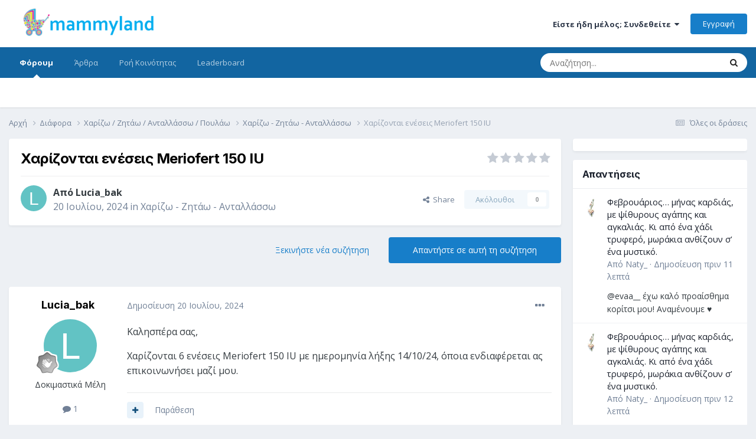

--- FILE ---
content_type: text/html;charset=UTF-8
request_url: https://mammyland.com/topic/36792-kharizontai-eneseis-meriofert-150-iu/
body_size: 24559
content:
<!DOCTYPE html>
<html lang="el-GR" dir="ltr">
	<head>
		<title>Χαρίζονται ενέσεις Meriofert 150 IU - Χαρίζω - Ζητάω - Ανταλλάσσω - Mammyland</title>
		<!--[if lt IE 9]>
			
		    <script src="//mammyland.com/applications/core/interface/html5shiv/html5shiv.js"></script>
		<![endif]-->
		

	<meta name="viewport" content="width=device-width, initial-scale=1">


	
	


	<meta name="twitter:card" content="summary" />


	
		<meta name="twitter:site" content="@mammyland" />
	



	
		
			
				<meta property="og:title" content="Χαρίζονται ενέσεις Meriofert 150 IU">
			
		
	

	
		
			
				<meta property="og:type" content="website">
			
		
	

	
		
			
				<meta property="og:url" content="https://mammyland.com/topic/36792-kharizontai-eneseis-meriofert-150-iu/">
			
		
	

	
		
			
				<meta name="description" content="Καλησπέρα σας, Χαρίζονται 6 ενέσεις Meriofert 150 IU με ημερομηνία λήξης 14/10/24, όποια ενδιαφέρεται ας επικοινωνήσει μαζί μου.">
			
		
	

	
		
			
				<meta property="og:description" content="Καλησπέρα σας, Χαρίζονται 6 ενέσεις Meriofert 150 IU με ημερομηνία λήξης 14/10/24, όποια ενδιαφέρεται ας επικοινωνήσει μαζί μου.">
			
		
	

	
		
			
				<meta property="og:updated_time" content="2024-07-20T12:58:50Z">
			
		
	

	
		
			
				<meta property="og:site_name" content="Mammyland">
			
		
	

	
		
			
				<meta property="og:locale" content="el_GR">
			
		
	


	
		<link rel="canonical" href="https://mammyland.com/topic/36792-kharizontai-eneseis-meriofert-150-iu/" />
	

	
		<link as="style" rel="preload" href="https://mammyland.com/applications/core/interface/ckeditor/ckeditor/skins/ips/editor.css?t=P1PF" />
	





<link rel="manifest" href="https://mammyland.com/manifest.webmanifest/">
<meta name="msapplication-config" content="https://mammyland.com/browserconfig.xml/">
<meta name="msapplication-starturl" content="/">
<meta name="application-name" content="Mammyland">
<meta name="apple-mobile-web-app-title" content="Mammyland">

	<meta name="theme-color" content="#ffffff">










<link rel="preload" href="//mammyland.com/applications/core/interface/font/fontawesome-webfont.woff2?v=4.7.0" as="font" crossorigin="anonymous">
		


	<link rel="preconnect" href="https://fonts.googleapis.com">
	<link rel="preconnect" href="https://fonts.gstatic.com" crossorigin>
	
		<link href="https://fonts.googleapis.com/css2?family=Inter:wght@300;400;500;600;700&display=swap" rel="stylesheet">
	



	<link rel='stylesheet' href='https://mammyland.com/uploads/css_built_3/341e4a57816af3ba440d891ca87450ff_framework.css?v=f27cfd1e601751553793' media='all'>

	<link rel='stylesheet' href='https://mammyland.com/uploads/css_built_3/05e81b71abe4f22d6eb8d1a929494829_responsive.css?v=f27cfd1e601751553793' media='all'>

	<link rel='stylesheet' href='https://mammyland.com/uploads/css_built_3/20446cf2d164adcc029377cb04d43d17_flags.css?v=f27cfd1e601751553793' media='all'>

	<link rel='stylesheet' href='https://mammyland.com/uploads/css_built_3/90eb5adf50a8c640f633d47fd7eb1778_core.css?v=f27cfd1e601751553793' media='all'>

	<link rel='stylesheet' href='https://mammyland.com/uploads/css_built_3/5a0da001ccc2200dc5625c3f3934497d_core_responsive.css?v=f27cfd1e601751553793' media='all'>

	<link rel='stylesheet' href='https://mammyland.com/uploads/css_built_3/62e269ced0fdab7e30e026f1d30ae516_forums.css?v=f27cfd1e601751553793' media='all'>

	<link rel='stylesheet' href='https://mammyland.com/uploads/css_built_3/76e62c573090645fb99a15a363d8620e_forums_responsive.css?v=f27cfd1e601751553793' media='all'>

	<link rel='stylesheet' href='https://mammyland.com/uploads/css_built_3/ebdea0c6a7dab6d37900b9190d3ac77b_topics.css?v=f27cfd1e601751553793' media='all'>





<link rel='stylesheet' href='https://mammyland.com/uploads/css_built_3/258adbb6e4f3e83cd3b355f84e3fa002_custom.css?v=f27cfd1e601751553793' media='all'>




		
		

	
      
      <!-- custom -->
  	   <link href='https://fonts.googleapis.com/css?family=Open+Sans:400,700,400italic,700italic&subset=latin,greek,greek-ext' rel='stylesheet' type='text/css'>	
   	 <!-- eof custom -->
  
  </head>
	<body class='ipsApp ipsApp_front ipsJS_none ipsClearfix' data-controller='core.front.core.app' data-message="" data-pageApp='forums' data-pageLocation='front' data-pageModule='forums' data-pageController='topic'>
		<a href='#elContent' class='ipsHide' title='Μετάβαση στο κεντρικό περιεχόμενο' accesskey='m'>Μετάβαση σε περιεχόμενο</a>
		
		<div id='ipsLayout_header' class='ipsClearfix'>
			





			
			
<ul id='elMobileNav' class='ipsResponsive_hideDesktop' data-controller='core.front.core.mobileNav'>
	
		
			
			
				
				
			
				
				
			
				
					<li id='elMobileBreadcrumb'>
						<a href='https://mammyland.com/forum/41-%CF%87%CE%B1%CF%81%CE%AF%CE%B6%CF%89-%CE%B6%CE%B7%CF%84%CE%AC%CF%89-%CE%B1%CE%BD%CF%84%CE%B1%CE%BB%CE%BB%CE%AC%CF%83%CF%83%CF%89/'>
							<span>Χαρίζω - Ζητάω - Ανταλλάσσω</span>
						</a>
					</li>
				
				
			
				
				
			
		
	
	
	
	<li >
		<a data-action="defaultStream" href='https://mammyland.com/discover/'><i class="fa fa-newspaper-o" aria-hidden="true"></i></a>
	</li>

	

	
		<li class='ipsJS_show'>
			<a href='https://mammyland.com/search/'><i class='fa fa-search'></i></a>
		</li>
	
</ul>
			<header>
				<div class='ipsLayout_container'>
					


<a href='https://mammyland.com/' id='elLogo' accesskey='1'><img src="https://mammyland.com/uploads/monthly_2016_01/neo-logo.png.b2c11b270180acaa8e8a37a13edb13f2.png" alt='Mammyland'></a>

					

	<ul id='elUserNav' class='ipsList_inline cSignedOut ipsResponsive_showDesktop'>
		
        
		
        
        
            
            <li id='elSignInLink'>
                <a href='https://mammyland.com/login/' data-ipsMenu-closeOnClick="false" data-ipsMenu id='elUserSignIn'>
                    Είστε ήδη μέλος; Συνδεθείτε &nbsp;<i class='fa fa-caret-down'></i>
                </a>
                
<div id='elUserSignIn_menu' class='ipsMenu ipsMenu_auto ipsHide'>
	<form accept-charset='utf-8' method='post' action='https://mammyland.com/login/'>
		<input type="hidden" name="csrfKey" value="0f6d7466cb5503cf1d9744315c1968e2">
		<input type="hidden" name="ref" value="aHR0cHM6Ly9tYW1teWxhbmQuY29tL3RvcGljLzM2NzkyLWtoYXJpem9udGFpLWVuZXNlaXMtbWVyaW9mZXJ0LTE1MC1pdS8=">
		<div data-role="loginForm">
			
			
			
				<div class='ipsColumns ipsColumns_noSpacing'>
					<div class='ipsColumn ipsColumn_wide' id='elUserSignIn_internal'>
						
<div class="ipsPad ipsForm ipsForm_vertical">
	<h4 class="ipsType_sectionHead">Σύνδεση</h4>
	<br><br>
	<ul class='ipsList_reset'>
		<li class="ipsFieldRow ipsFieldRow_noLabel ipsFieldRow_fullWidth">
			
			
				<input type="text" placeholder="Όνομα χρήστη" name="auth" autocomplete="username">
			
		</li>
		<li class="ipsFieldRow ipsFieldRow_noLabel ipsFieldRow_fullWidth">
			<input type="password" placeholder="Κωδικός" name="password" autocomplete="current-password">
		</li>
		<li class="ipsFieldRow ipsFieldRow_checkbox ipsClearfix">
			<span class="ipsCustomInput">
				<input type="checkbox" name="remember_me" id="remember_me_checkbox" value="1" checked aria-checked="true">
				<span></span>
			</span>
			<div class="ipsFieldRow_content">
				<label class="ipsFieldRow_label" for="remember_me_checkbox">Να με θυμάσαι</label>
				<span class="ipsFieldRow_desc">Δεν συνιστάται για δημόσιους υπολογιστές</span>
			</div>
		</li>
		<li class="ipsFieldRow ipsFieldRow_fullWidth">
			<button type="submit" name="_processLogin" value="usernamepassword" class="ipsButton ipsButton_primary ipsButton_small" id="elSignIn_submit">Σύνδεση</button>
			
				<p class="ipsType_right ipsType_small">
					
						<a href='https://mammyland.com/lostpassword/' data-ipsDialog data-ipsDialog-title='Ξεχάσατε τον κωδικό σας;'>
					
					Ξεχάσατε τον κωδικό σας;</a>
				</p>
			
		</li>
	</ul>
</div>
					</div>
					<div class='ipsColumn ipsColumn_wide'>
						<div class='ipsPadding' id='elUserSignIn_external'>
							<div class='ipsAreaBackground_light ipsPadding:half'>
								
									<p class='ipsType_reset ipsType_small ipsType_center'><strong>Ή συνδεθείτε με κάποια από τις παρακάτω υπηρεσίες</strong></p>
								
								
									<div class='ipsType_center ipsMargin_top:half'>
										

<button type="submit" name="_processLogin" value="5" class='ipsButton ipsButton_verySmall ipsButton_fullWidth ipsSocial ipsSocial_facebook' style="background-color: #3a579a">
	
		<span class='ipsSocial_icon'>
			
				<i class='fa fa-facebook-official'></i>
			
		</span>
		<span class='ipsSocial_text'>Σύνδεση με Facebook</span>
	
</button>
									</div>
								
									<div class='ipsType_center ipsMargin_top:half'>
										

<button type="submit" name="_processLogin" value="6" class='ipsButton ipsButton_verySmall ipsButton_fullWidth ipsSocial ipsSocial_twitter' style="background-color: #000000">
	
		<span class='ipsSocial_icon'>
			
				<i class='fa fa-twitter'></i>
			
		</span>
		<span class='ipsSocial_text'>Σύνδεση με Twitter</span>
	
</button>
									</div>
								
									<div class='ipsType_center ipsMargin_top:half'>
										

<button type="submit" name="_processLogin" value="9" class='ipsButton ipsButton_verySmall ipsButton_fullWidth ipsSocial ipsSocial_google' style="background-color: #4285F4">
	
		<span class='ipsSocial_icon'>
			
				<i class='fa fa-google'></i>
			
		</span>
		<span class='ipsSocial_text'>Σύνδεση με Google</span>
	
</button>
									</div>
								
							</div>
						</div>
					</div>
				</div>
			
		</div>
	</form>
</div>
            </li>
            
        
		
			<li>
				
					<a href='https://mammyland.com/register/'  id='elRegisterButton' class='ipsButton ipsButton_normal ipsButton_primary'>Εγγραφή</a>
				
			</li>
		
	</ul>

				</div>
			</header>
			

	<nav data-controller='core.front.core.navBar' class=' ipsResponsive_showDesktop'>
		<div class='ipsNavBar_primary ipsLayout_container '>
			<ul data-role="primaryNavBar" class='ipsClearfix'>
				


	
		
		
			
		
		<li class='ipsNavBar_active' data-active id='elNavSecondary_9' data-role="navBarItem" data-navApp="forums" data-navExt="Forums">
			
			
				<a href="https://mammyland.com"  data-navItem-id="9" data-navDefault>
					Φόρουμ<span class='ipsNavBar_active__identifier'></span>
				</a>
			
			
		</li>
	
	

	
		
		
		<li  id='elNavSecondary_18' data-role="navBarItem" data-navApp="cms" data-navExt="Pages">
			
			
				<a href="https://mammyland.com/articles.html/"  data-navItem-id="18" >
					Άρθρα<span class='ipsNavBar_active__identifier'></span>
				</a>
			
			
				<ul class='ipsNavBar_secondary ipsHide' data-role='secondaryNavBar'>
					


	
		
		
		<li  id='elNavSecondary_19' data-role="navBarItem" data-navApp="core" data-navExt="CustomItem">
			
			
				<a href="https://mammyland.com/articles.html/egkymosyni/"  data-navItem-id="19" >
					Γονιμότητα / Εγκυμοσύνη<span class='ipsNavBar_active__identifier'></span>
				</a>
			
			
		</li>
	
	

	
		
		
		<li  id='elNavSecondary_21' data-role="navBarItem" data-navApp="core" data-navExt="CustomItem">
			
			
				<a href="https://mammyland.com/articles.html/vrefi/"  data-navItem-id="21" >
					Βρέφη<span class='ipsNavBar_active__identifier'></span>
				</a>
			
			
		</li>
	
	

	
		
		
		<li  id='elNavSecondary_22' data-role="navBarItem" data-navApp="core" data-navExt="CustomItem">
			
			
				<a href="https://mammyland.com/articles.html/nipia/"  data-navItem-id="22" >
					Νήπια<span class='ipsNavBar_active__identifier'></span>
				</a>
			
			
		</li>
	
	

	
		
		
		<li  id='elNavSecondary_23' data-role="navBarItem" data-navApp="core" data-navExt="CustomItem">
			
			
				<a href="https://mammyland.com/articles.html/paidia/"  data-navItem-id="23" >
					Παιδιά<span class='ipsNavBar_active__identifier'></span>
				</a>
			
			
		</li>
	
	

	
		
		
		<li  id='elNavSecondary_24' data-role="navBarItem" data-navApp="core" data-navExt="CustomItem">
			
			
				<a href="https://mammyland.com/articles.html/goneis/"  data-navItem-id="24" >
					Γονείς<span class='ipsNavBar_active__identifier'></span>
				</a>
			
			
		</li>
	
	

	
		
		
		<li  id='elNavSecondary_25' data-role="navBarItem" data-navApp="core" data-navExt="CustomItem">
			
			
				<a href="https://mammyland.com/articles.html/spiti/"  data-navItem-id="25" >
					Σπίτι<span class='ipsNavBar_active__identifier'></span>
				</a>
			
			
		</li>
	
	

					<li class='ipsHide' id='elNavigationMore_18' data-role='navMore'>
						<a href='#' data-ipsMenu data-ipsMenu-appendTo='#elNavigationMore_18' id='elNavigationMore_18_dropdown'>Περισσότερα <i class='fa fa-caret-down'></i></a>
						<ul class='ipsHide ipsMenu ipsMenu_auto' id='elNavigationMore_18_dropdown_menu' data-role='moreDropdown'></ul>
					</li>
				</ul>
			
		</li>
	
	

	
		
		
		<li  id='elNavSecondary_2' data-role="navBarItem" data-navApp="core" data-navExt="CustomItem">
			
			
				<a href="https://mammyland.com/discover/"  data-navItem-id="2" >
					Ροή Κοινότητας<span class='ipsNavBar_active__identifier'></span>
				</a>
			
			
				<ul class='ipsNavBar_secondary ipsHide' data-role='secondaryNavBar'>
					


	
		
		
		<li  id='elNavSecondary_3' data-role="navBarItem" data-navApp="core" data-navExt="AllActivity">
			
			
				<a href="https://mammyland.com/discover/"  data-navItem-id="3" >
					Όλες οι δράσεις<span class='ipsNavBar_active__identifier'></span>
				</a>
			
			
		</li>
	
	

	
		
		
		<li  id='elNavSecondary_4' data-role="navBarItem" data-navApp="core" data-navExt="YourActivityStreams">
			
			
				<a href="#"  data-navItem-id="4" >
					Οι Ροές μου<span class='ipsNavBar_active__identifier'></span>
				</a>
			
			
		</li>
	
	

	
		
		
		<li  id='elNavSecondary_5' data-role="navBarItem" data-navApp="core" data-navExt="YourActivityStreamsItem">
			
			
				<a href="https://mammyland.com/discover/unread/"  data-navItem-id="5" >
					Νέο Περιεχόμενο<span class='ipsNavBar_active__identifier'></span>
				</a>
			
			
		</li>
	
	

	
		
		
		<li  id='elNavSecondary_6' data-role="navBarItem" data-navApp="core" data-navExt="YourActivityStreamsItem">
			
			
				<a href="https://mammyland.com/discover/content-started/"  data-navItem-id="6" >
					Συζητήσεις που Ξεκίνησα<span class='ipsNavBar_active__identifier'></span>
				</a>
			
			
		</li>
	
	

					<li class='ipsHide' id='elNavigationMore_2' data-role='navMore'>
						<a href='#' data-ipsMenu data-ipsMenu-appendTo='#elNavigationMore_2' id='elNavigationMore_2_dropdown'>Περισσότερα <i class='fa fa-caret-down'></i></a>
						<ul class='ipsHide ipsMenu ipsMenu_auto' id='elNavigationMore_2_dropdown_menu' data-role='moreDropdown'></ul>
					</li>
				</ul>
			
		</li>
	
	

	
		
		
		<li  id='elNavSecondary_17' data-role="navBarItem" data-navApp="core" data-navExt="Leaderboard">
			
			
				<a href="https://mammyland.com/leaderboard/"  data-navItem-id="17" >
					Leaderboard<span class='ipsNavBar_active__identifier'></span>
				</a>
			
			
		</li>
	
	

	
	

				<li class='ipsHide' id='elNavigationMore' data-role='navMore'>
					<a href='#' data-ipsMenu data-ipsMenu-appendTo='#elNavigationMore' id='elNavigationMore_dropdown'>Περισσότερα</a>
					<ul class='ipsNavBar_secondary ipsHide' data-role='secondaryNavBar'>
						<li class='ipsHide' id='elNavigationMore_more' data-role='navMore'>
							<a href='#' data-ipsMenu data-ipsMenu-appendTo='#elNavigationMore_more' id='elNavigationMore_more_dropdown'>Περισσότερα <i class='fa fa-caret-down'></i></a>
							<ul class='ipsHide ipsMenu ipsMenu_auto' id='elNavigationMore_more_dropdown_menu' data-role='moreDropdown'></ul>
						</li>
					</ul>
				</li>
			</ul>
			

	<div id="elSearchWrapper">
		<div id='elSearch' data-controller="core.front.core.quickSearch">
			<form accept-charset='utf-8' action='//mammyland.com/search/?do=quicksearch' method='post'>
                <input type='search' id='elSearchField' placeholder='Αναζήτηση...' name='q' autocomplete='off' aria-label='Αναζήτηση'>
                <details class='cSearchFilter'>
                    <summary class='cSearchFilter__text'></summary>
                    <ul class='cSearchFilter__menu'>
                        
                        <li><label><input type="radio" name="type" value="all" ><span class='cSearchFilter__menuText'>Παντού</span></label></li>
                        
                            
                                <li><label><input type="radio" name="type" value='contextual_{&quot;type&quot;:&quot;forums_topic&quot;,&quot;nodes&quot;:41}' checked><span class='cSearchFilter__menuText'>This Forum</span></label></li>
                            
                                <li><label><input type="radio" name="type" value='contextual_{&quot;type&quot;:&quot;forums_topic&quot;,&quot;item&quot;:36792}' checked><span class='cSearchFilter__menuText'>This Topic</span></label></li>
                            
                        
                        
                            <li><label><input type="radio" name="type" value="core_statuses_status"><span class='cSearchFilter__menuText'>Status Updates</span></label></li>
                        
                            <li><label><input type="radio" name="type" value="cms_pages_pageitem"><span class='cSearchFilter__menuText'>Pages</span></label></li>
                        
                            <li><label><input type="radio" name="type" value="cms_records1"><span class='cSearchFilter__menuText'>Άρθρα</span></label></li>
                        
                            <li><label><input type="radio" name="type" value="forums_topic"><span class='cSearchFilter__menuText'>Συζητήσεις</span></label></li>
                        
                            <li><label><input type="radio" name="type" value="calendar_event"><span class='cSearchFilter__menuText'>Εκδηλώσεις</span></label></li>
                        
                            <li><label><input type="radio" name="type" value="core_members"><span class='cSearchFilter__menuText'>Μέλη</span></label></li>
                        
                    </ul>
                </details>
				<button class='cSearchSubmit' type="submit" aria-label='Αναζήτηση'><i class="fa fa-search"></i></button>
			</form>
		</div>
	</div>

		</div>
	</nav>

		</div>
          
		<main id='ipsLayout_body' class='ipsLayout_container'>
			<div id='ipsLayout_contentArea'>
				<div id='ipsLayout_contentWrapper'>
					
<nav class='ipsBreadcrumb ipsBreadcrumb_top ipsFaded_withHover'>
	

	<ul class='ipsList_inline ipsPos_right'>
		
		<li >
			<a data-action="defaultStream" class='ipsType_light '  href='https://mammyland.com/discover/'><i class="fa fa-newspaper-o" aria-hidden="true"></i> <span>Όλες οι δράσεις</span></a>
		</li>
		
	</ul>

	<ul data-role="breadcrumbList">
		<li>
			<a title="Αρχή" href='https://mammyland.com/'>
				<span>Αρχή <i class='fa fa-angle-right'></i></span>
			</a>
		</li>
		
		
			<li>
				
					<a href='https://mammyland.com/forum/55-%CE%B4%CE%B9%CE%AC%CF%86%CE%BF%CF%81%CE%B1/'>
						<span>Διάφορα <i class='fa fa-angle-right' aria-hidden="true"></i></span>
					</a>
				
			</li>
		
			<li>
				
					<a href='https://mammyland.com/forum/12-kharizo-zitao-antallasso-poilao/'>
						<span>Χαρίζω / Ζητάω / Ανταλλάσσω / Πουλάω <i class='fa fa-angle-right' aria-hidden="true"></i></span>
					</a>
				
			</li>
		
			<li>
				
					<a href='https://mammyland.com/forum/41-%CF%87%CE%B1%CF%81%CE%AF%CE%B6%CF%89-%CE%B6%CE%B7%CF%84%CE%AC%CF%89-%CE%B1%CE%BD%CF%84%CE%B1%CE%BB%CE%BB%CE%AC%CF%83%CF%83%CF%89/'>
						<span>Χαρίζω - Ζητάω - Ανταλλάσσω <i class='fa fa-angle-right' aria-hidden="true"></i></span>
					</a>
				
			</li>
		
			<li>
				
					Χαρίζονται ενέσεις Meriofert 150 IU
				
			</li>
		
	</ul>
</nav>
					
					<div id='ipsLayout_mainArea'>
						<a id='elContent'></a>
						
						
						
						

	




						



<div class="ipsPageHeader ipsResponsive_pull ipsBox ipsPadding sm:ipsPadding:half ipsMargin_bottom">
		
	
	<div class="ipsFlex ipsFlex-ai:center ipsFlex-fw:wrap ipsGap:4">
		<div class="ipsFlex-flex:11">
			<h1 class="ipsType_pageTitle ipsContained_container">
				

				
				
					<span class="ipsType_break ipsContained">
						<span>Χαρίζονται ενέσεις Meriofert 150 IU</span>
					</span>
				
			</h1>
			
			
		</div>
		
			<div class="ipsFlex-flex:00 ipsType_light">
				
				
<div  class='ipsClearfix ipsRating  ipsRating_veryLarge'>
	
	<ul class='ipsRating_collective'>
		
			
				<li class='ipsRating_off'>
					<i class='fa fa-star'></i>
				</li>
			
		
			
				<li class='ipsRating_off'>
					<i class='fa fa-star'></i>
				</li>
			
		
			
				<li class='ipsRating_off'>
					<i class='fa fa-star'></i>
				</li>
			
		
			
				<li class='ipsRating_off'>
					<i class='fa fa-star'></i>
				</li>
			
		
			
				<li class='ipsRating_off'>
					<i class='fa fa-star'></i>
				</li>
			
		
	</ul>
</div>
			</div>
		
	</div>
	<hr class="ipsHr">
	<div class="ipsPageHeader__meta ipsFlex ipsFlex-jc:between ipsFlex-ai:center ipsFlex-fw:wrap ipsGap:3">
		<div class="ipsFlex-flex:11">
			<div class="ipsPhotoPanel ipsPhotoPanel_mini ipsPhotoPanel_notPhone ipsClearfix">
				


	<a href="https://mammyland.com/profile/29937-lucia_bak/" rel="nofollow" data-ipsHover data-ipsHover-width="370" data-ipsHover-target="https://mammyland.com/profile/29937-lucia_bak/?do=hovercard" class="ipsUserPhoto ipsUserPhoto_mini" title="Μετάβαση στο προφίλ του Lucia_bak">
		<img src='data:image/svg+xml,%3Csvg%20xmlns%3D%22http%3A%2F%2Fwww.w3.org%2F2000%2Fsvg%22%20viewBox%3D%220%200%201024%201024%22%20style%3D%22background%3A%2362c3c4%22%3E%3Cg%3E%3Ctext%20text-anchor%3D%22middle%22%20dy%3D%22.35em%22%20x%3D%22512%22%20y%3D%22512%22%20fill%3D%22%23ffffff%22%20font-size%3D%22700%22%20font-family%3D%22-apple-system%2C%20BlinkMacSystemFont%2C%20Roboto%2C%20Helvetica%2C%20Arial%2C%20sans-serif%22%3EL%3C%2Ftext%3E%3C%2Fg%3E%3C%2Fsvg%3E' alt='Lucia_bak' loading="lazy">
	</a>

				<div>
					<p class="ipsType_reset ipsType_blendLinks">
						<span class="ipsType_normal">
						
							<strong>Από 


<a href='https://mammyland.com/profile/29937-lucia_bak/' rel="nofollow" data-ipsHover data-ipsHover-width='370' data-ipsHover-target='https://mammyland.com/profile/29937-lucia_bak/?do=hovercard&amp;referrer=https%253A%252F%252Fmammyland.com%252Ftopic%252F36792-kharizontai-eneseis-meriofert-150-iu%252F' title="Μετάβαση στο προφίλ του Lucia_bak" class="ipsType_break">Lucia_bak</a></strong><br>
							<span class="ipsType_light"><time datetime='2024-07-20T12:58:50Z' title='07/20/24 12:58  PM' data-short='1 yr'>20 Ιουλίου, 2024</time> in <a href="https://mammyland.com/forum/41-%CF%87%CE%B1%CF%81%CE%AF%CE%B6%CF%89-%CE%B6%CE%B7%CF%84%CE%AC%CF%89-%CE%B1%CE%BD%CF%84%CE%B1%CE%BB%CE%BB%CE%AC%CF%83%CF%83%CF%89/">Χαρίζω - Ζητάω - Ανταλλάσσω</a></span>
						
						</span>
					</p>
				</div>
			</div>
		</div>
		
			<div class="ipsFlex-flex:01 ipsResponsive_hidePhone">
				<div class="ipsShareLinks">
					
						


    <a href='#elShareItem_539448231_menu' id='elShareItem_539448231' data-ipsMenu class='ipsShareButton ipsButton ipsButton_verySmall ipsButton_link ipsButton_link--light'>
        <span><i class='fa fa-share-alt'></i></span> &nbsp;Share
    </a>

    <div class='ipsPadding ipsMenu ipsMenu_normal ipsHide' id='elShareItem_539448231_menu' data-controller="core.front.core.sharelink">
        
        
        <span data-ipsCopy data-ipsCopy-flashmessage>
            <a href="https://mammyland.com/topic/36792-kharizontai-eneseis-meriofert-150-iu/" class="ipsButton ipsButton_light ipsButton_small ipsButton_fullWidth" data-role="copyButton" data-clipboard-text="https://mammyland.com/topic/36792-kharizontai-eneseis-meriofert-150-iu/" data-ipstooltip title='Copy Link to Clipboard'><i class="fa fa-clone"></i> https://mammyland.com/topic/36792-kharizontai-eneseis-meriofert-150-iu/</a>
        </span>
        <ul class='ipsShareLinks ipsMargin_top:half'>
            
                <li>
<a href="https://x.com/share?url=https%3A%2F%2Fmammyland.com%2Ftopic%2F36792-kharizontai-eneseis-meriofert-150-iu%2F" class="cShareLink cShareLink_x" target="_blank" data-role="shareLink" title='Share on X' data-ipsTooltip rel='nofollow noopener'>
    <i class="fa fa-x"></i>
</a></li>
            
                <li>
<a href="https://www.facebook.com/sharer/sharer.php?u=https%3A%2F%2Fmammyland.com%2Ftopic%2F36792-kharizontai-eneseis-meriofert-150-iu%2F" class="cShareLink cShareLink_facebook" target="_blank" data-role="shareLink" title='Κοινοποιήστε το  στο Facebook' data-ipsTooltip rel='noopener nofollow'>
	<i class="fa fa-facebook"></i>
</a></li>
            
                <li>
<a href="https://www.reddit.com/submit?url=https%3A%2F%2Fmammyland.com%2Ftopic%2F36792-kharizontai-eneseis-meriofert-150-iu%2F&amp;title=%CE%A7%CE%B1%CF%81%CE%AF%CE%B6%CE%BF%CE%BD%CF%84%CE%B1%CE%B9+%CE%B5%CE%BD%CE%AD%CF%83%CE%B5%CE%B9%CF%82+Meriofert+150+IU" rel="nofollow noopener" class="cShareLink cShareLink_reddit" target="_blank" title='Κοινοποίηση στο Reddit' data-ipsTooltip>
	<i class="fa fa-reddit"></i>
</a></li>
            
                <li>
<a href="mailto:?subject=%CE%A7%CE%B1%CF%81%CE%AF%CE%B6%CE%BF%CE%BD%CF%84%CE%B1%CE%B9%20%CE%B5%CE%BD%CE%AD%CF%83%CE%B5%CE%B9%CF%82%20Meriofert%20150%20IU&body=https%3A%2F%2Fmammyland.com%2Ftopic%2F36792-kharizontai-eneseis-meriofert-150-iu%2F" rel='nofollow' class='cShareLink cShareLink_email' title='Κοινοποιήστε το με email' data-ipsTooltip>
	<i class="fa fa-envelope"></i>
</a></li>
            
                <li>
<a href="https://pinterest.com/pin/create/button/?url=https://mammyland.com/topic/36792-kharizontai-eneseis-meriofert-150-iu/&amp;media=" class="cShareLink cShareLink_pinterest" rel="nofollow noopener" target="_blank" data-role="shareLink" title='Share on Pinterest' data-ipsTooltip>
	<i class="fa fa-pinterest"></i>
</a></li>
            
        </ul>
        
            <hr class='ipsHr'>
            <button class='ipsHide ipsButton ipsButton_verySmall ipsButton_light ipsButton_fullWidth ipsMargin_top:half' data-controller='core.front.core.webshare' data-role='webShare' data-webShareTitle='Χαρίζονται ενέσεις Meriofert 150 IU' data-webShareText='Χαρίζονται ενέσεις Meriofert 150 IU' data-webShareUrl='https://mammyland.com/topic/36792-kharizontai-eneseis-meriofert-150-iu/'>More sharing options...</button>
        
    </div>

					
					
                    

					



					

<div data-followApp='forums' data-followArea='topic' data-followID='36792' data-controller='core.front.core.followButton'>
	

	<a href='https://mammyland.com/login/' rel="nofollow" class="ipsFollow ipsPos_middle ipsButton ipsButton_light ipsButton_verySmall ipsButton_disabled" data-role="followButton" data-ipsTooltip title='Συνδεθείτε για να το παρακολουθήσετε'>
		<span>Ακόλουθοι</span>
		<span class='ipsCommentCount'>0</span>
	</a>

</div>
				</div>
			</div>
					
	</div>
	
	
</div>








<div class="ipsClearfix">
	<ul class="ipsToolList ipsToolList_horizontal ipsClearfix ipsSpacer_both ">
		
			<li class="ipsToolList_primaryAction">
				<span data-controller="forums.front.topic.reply">
					
						<a href="#replyForm" rel="nofollow" class="ipsButton ipsButton_important ipsButton_medium ipsButton_fullWidth" data-action="replyToTopic">Απαντήστε σε αυτή τη συζήτηση</a>
					
				</span>
			</li>
		
		
			<li class="ipsResponsive_hidePhone">
				
					<a href="https://mammyland.com/forum/41-%CF%87%CE%B1%CF%81%CE%AF%CE%B6%CF%89-%CE%B6%CE%B7%CF%84%CE%AC%CF%89-%CE%B1%CE%BD%CF%84%CE%B1%CE%BB%CE%BB%CE%AC%CF%83%CF%83%CF%89/?do=add" rel="nofollow" class="ipsButton ipsButton_link ipsButton_medium ipsButton_fullWidth" title="Ξεκινήστε νέα συζήτηση σε αυτό το φόρουμ">Ξεκινήστε νέα συζήτηση</a>
				
			</li>
		
		
	</ul>
</div>

<div id="comments" data-controller="core.front.core.commentFeed,forums.front.topic.view, core.front.core.ignoredComments" data-autopoll data-baseurl="https://mammyland.com/topic/36792-kharizontai-eneseis-meriofert-150-iu/" data-lastpage data-feedid="topic-36792" class="cTopic ipsClear ipsSpacer_top">
	
			
	

	

<div data-controller='core.front.core.recommendedComments' data-url='https://mammyland.com/topic/36792-kharizontai-eneseis-meriofert-150-iu/?recommended=comments' class='ipsRecommendedComments ipsHide'>
	<div data-role="recommendedComments">
		<h2 class='ipsType_sectionHead ipsType_large ipsType_bold ipsMargin_bottom'>Recommended Posts</h2>
		
	</div>
</div>
	
	<div id="elPostFeed" data-role="commentFeed" data-controller="core.front.core.moderation" >
		<form action="https://mammyland.com/topic/36792-kharizontai-eneseis-meriofert-150-iu/?csrfKey=0f6d7466cb5503cf1d9744315c1968e2&amp;do=multimodComment" method="post" data-ipspageaction data-role="moderationTools">
			
			
				

					

					
					



<a id='findComment-1385282'></a>
<a id='comment-1385282'></a>
<article  id='elComment_1385282' class='cPost ipsBox ipsResponsive_pull  ipsComment  ipsComment_parent ipsClearfix ipsClear ipsColumns ipsColumns_noSpacing ipsColumns_collapsePhone    '>
	

	

	<div class='cAuthorPane_mobile ipsResponsive_showPhone'>
		<div class='cAuthorPane_photo'>
			<div class='cAuthorPane_photoWrap'>
				


	<a href="https://mammyland.com/profile/29937-lucia_bak/" rel="nofollow" data-ipsHover data-ipsHover-width="370" data-ipsHover-target="https://mammyland.com/profile/29937-lucia_bak/?do=hovercard" class="ipsUserPhoto ipsUserPhoto_large" title="Μετάβαση στο προφίλ του Lucia_bak">
		<img src='data:image/svg+xml,%3Csvg%20xmlns%3D%22http%3A%2F%2Fwww.w3.org%2F2000%2Fsvg%22%20viewBox%3D%220%200%201024%201024%22%20style%3D%22background%3A%2362c3c4%22%3E%3Cg%3E%3Ctext%20text-anchor%3D%22middle%22%20dy%3D%22.35em%22%20x%3D%22512%22%20y%3D%22512%22%20fill%3D%22%23ffffff%22%20font-size%3D%22700%22%20font-family%3D%22-apple-system%2C%20BlinkMacSystemFont%2C%20Roboto%2C%20Helvetica%2C%20Arial%2C%20sans-serif%22%3EL%3C%2Ftext%3E%3C%2Fg%3E%3C%2Fsvg%3E' alt='Lucia_bak' loading="lazy">
	</a>

				
				
					<a href="https://mammyland.com/profile/29937-lucia_bak/badges/" rel="nofollow">
						
<img src='https://mammyland.com/uploads/monthly_2021_06/1_Newbie.svg' loading="lazy" alt="Newbie" class="cAuthorPane_badge cAuthorPane_badge--rank ipsOutline ipsOutline:2px" data-ipsTooltip title="Ιδιότητα: Newbie (1/14)">
					</a>
				
			</div>
		</div>
		<div class='cAuthorPane_content'>
			<h3 class='ipsType_sectionHead cAuthorPane_author ipsType_break ipsType_blendLinks ipsFlex ipsFlex-ai:center'>
				


<a href='https://mammyland.com/profile/29937-lucia_bak/' rel="nofollow" data-ipsHover data-ipsHover-width='370' data-ipsHover-target='https://mammyland.com/profile/29937-lucia_bak/?do=hovercard&amp;referrer=https%253A%252F%252Fmammyland.com%252Ftopic%252F36792-kharizontai-eneseis-meriofert-150-iu%252F' title="Μετάβαση στο προφίλ του Lucia_bak" class="ipsType_break"><span style='color:#'>Lucia_bak</span></a>
			</h3>
			<div class='ipsType_light ipsType_reset'>
			    <a href='https://mammyland.com/topic/36792-kharizontai-eneseis-meriofert-150-iu/#findComment-1385282' rel="nofollow" class='ipsType_blendLinks'>Δημοσίευση <time datetime='2024-07-20T12:58:50Z' title='07/20/24 12:58  PM' data-short='1 yr'>20 Ιουλίου, 2024</time></a>
				
			</div>
		</div>
	</div>
	<aside class='ipsComment_author cAuthorPane ipsColumn ipsColumn_medium ipsResponsive_hidePhone'>
		<h3 class='ipsType_sectionHead cAuthorPane_author ipsType_blendLinks ipsType_break'><strong>


<a href='https://mammyland.com/profile/29937-lucia_bak/' rel="nofollow" data-ipsHover data-ipsHover-width='370' data-ipsHover-target='https://mammyland.com/profile/29937-lucia_bak/?do=hovercard&amp;referrer=https%253A%252F%252Fmammyland.com%252Ftopic%252F36792-kharizontai-eneseis-meriofert-150-iu%252F' title="Μετάβαση στο προφίλ του Lucia_bak" class="ipsType_break">Lucia_bak</a></strong>
			
		</h3>
		<ul class='cAuthorPane_info ipsList_reset'>
			<li data-role='photo' class='cAuthorPane_photo'>
				<div class='cAuthorPane_photoWrap'>
					


	<a href="https://mammyland.com/profile/29937-lucia_bak/" rel="nofollow" data-ipsHover data-ipsHover-width="370" data-ipsHover-target="https://mammyland.com/profile/29937-lucia_bak/?do=hovercard" class="ipsUserPhoto ipsUserPhoto_large" title="Μετάβαση στο προφίλ του Lucia_bak">
		<img src='data:image/svg+xml,%3Csvg%20xmlns%3D%22http%3A%2F%2Fwww.w3.org%2F2000%2Fsvg%22%20viewBox%3D%220%200%201024%201024%22%20style%3D%22background%3A%2362c3c4%22%3E%3Cg%3E%3Ctext%20text-anchor%3D%22middle%22%20dy%3D%22.35em%22%20x%3D%22512%22%20y%3D%22512%22%20fill%3D%22%23ffffff%22%20font-size%3D%22700%22%20font-family%3D%22-apple-system%2C%20BlinkMacSystemFont%2C%20Roboto%2C%20Helvetica%2C%20Arial%2C%20sans-serif%22%3EL%3C%2Ftext%3E%3C%2Fg%3E%3C%2Fsvg%3E' alt='Lucia_bak' loading="lazy">
	</a>

					
					
						
<img src='https://mammyland.com/uploads/monthly_2021_06/1_Newbie.svg' loading="lazy" alt="Newbie" class="cAuthorPane_badge cAuthorPane_badge--rank ipsOutline ipsOutline:2px" data-ipsTooltip title="Ιδιότητα: Newbie (1/14)">
					
				</div>
			</li>
			
				<li data-role='group'><span style='color:#'>Δοκιμαστικά Μέλη</span></li>
				
			
			
				<li data-role='stats' class='ipsMargin_top'>
					<ul class="ipsList_reset ipsType_light ipsFlex ipsFlex-ai:center ipsFlex-jc:center ipsGap_row:2 cAuthorPane_stats">
						<li>
							
								<a href="https://mammyland.com/profile/29937-lucia_bak/content/" rel="nofollow" title="1 δημοσίευση" data-ipsTooltip class="ipsType_blendLinks">
							
								<i class="fa fa-comment"></i> 1
							
								</a>
							
						</li>
						
					</ul>
				</li>
			
			
				

			
		</ul>
	</aside>
	<div class='ipsColumn ipsColumn_fluid ipsMargin:none'>
		

<div id='comment-1385282_wrap' data-controller='core.front.core.comment' data-commentApp='forums' data-commentType='forums' data-commentID="1385282" data-quoteData='{&quot;userid&quot;:29937,&quot;username&quot;:&quot;Lucia_bak&quot;,&quot;timestamp&quot;:1721480330,&quot;contentapp&quot;:&quot;forums&quot;,&quot;contenttype&quot;:&quot;forums&quot;,&quot;contentid&quot;:36792,&quot;contentclass&quot;:&quot;forums_Topic&quot;,&quot;contentcommentid&quot;:1385282}' class='ipsComment_content ipsType_medium'>

	<div class='ipsComment_meta ipsType_light ipsFlex ipsFlex-ai:center ipsFlex-jc:between ipsFlex-fd:row-reverse'>
		<div class='ipsType_light ipsType_reset ipsType_blendLinks ipsComment_toolWrap'>
			<div class='ipsResponsive_hidePhone ipsComment_badges'>
				<ul class='ipsList_reset ipsFlex ipsFlex-jc:end ipsFlex-fw:wrap ipsGap:2 ipsGap_row:1'>
					
					
					
					
					
				</ul>
			</div>
			<ul class='ipsList_reset ipsComment_tools'>
				<li>
					<a href='#elControls_1385282_menu' class='ipsComment_ellipsis' id='elControls_1385282' title='Περισσότερες επιλογές...' data-ipsMenu data-ipsMenu-appendTo='#comment-1385282_wrap'><i class='fa fa-ellipsis-h'></i></a>
					<ul id='elControls_1385282_menu' class='ipsMenu ipsMenu_narrow ipsHide'>
						
							<li class='ipsMenu_item'><a href='https://mammyland.com/topic/36792-kharizontai-eneseis-meriofert-150-iu/?do=reportComment&amp;comment=1385282' data-ipsDialog data-ipsDialog-remoteSubmit data-ipsDialog-size='medium' data-ipsDialog-flashMessage='Ευχαριστούμε για την αναφορά σας.' data-ipsDialog-title="Αναφορά δημοσίευσης" data-action='reportComment' title='Αναφέρετε αυτό το περιεχόμενο'>Αναφορά</a></li>
						
						
                        
						
						
						
							
								
							
							
							
							
							
							
						
					</ul>
				</li>
				
			</ul>
		</div>

		<div class='ipsType_reset ipsResponsive_hidePhone'>
		   
		   Δημοσίευση <time datetime='2024-07-20T12:58:50Z' title='07/20/24 12:58  PM' data-short='1 yr'>20 Ιουλίου, 2024</time>
		   
			
			<span class='ipsResponsive_hidePhone'>
				
				
			</span>
		</div>
	</div>

	

    

	<div class='cPost_contentWrap'>
		
		<div data-role='commentContent' class='ipsType_normal ipsType_richText ipsPadding_bottom ipsContained' data-controller='core.front.core.lightboxedImages'>
			<p>
	Καλησπέρα σας,
</p>

<p>
	Χαρίζονται 6 ενέσεις Meriofert 150 IU με ημερομηνία λήξης 14/10/24, όποια ενδιαφέρεται ας επικοινωνήσει μαζί μου. 
</p>


			
		</div>

		
			<div class='ipsItemControls'>
				
					
						

	<div data-controller='core.front.core.reaction' class='ipsItemControls_right ipsClearfix '>	
		<div class='ipsReact ipsPos_right'>
			
				
				<div class='ipsReact_blurb ipsHide' data-role='reactionBlurb'>
					
				</div>
			
			
			
		</div>
	</div>

					
				
				<ul class='ipsComment_controls ipsClearfix ipsItemControls_left' data-role="commentControls">
					
						
						
							<li data-ipsQuote-editor='topic_comment' data-ipsQuote-target='#comment-1385282' class='ipsJS_show'>
								<button class='ipsButton ipsButton_light ipsButton_verySmall ipsButton_narrow cMultiQuote ipsHide' data-action='multiQuoteComment' data-ipsTooltip data-ipsQuote-multiQuote data-mqId='mq1385282' title='Πολλαπλή Παράθεση'><i class='fa fa-plus'></i></button>
							</li>
							<li data-ipsQuote-editor='topic_comment' data-ipsQuote-target='#comment-1385282' class='ipsJS_show'>
								<a href='#' data-action='quoteComment' data-ipsQuote-singleQuote>Παράθεση</a>
							</li>
						
						
						
												
					
					<li class='ipsHide' data-role='commentLoading'>
						<span class='ipsLoading ipsLoading_tiny ipsLoading_noAnim'></span>
					</li>
				</ul>
			</div>
		

		
	</div>

	
    
</div>
	</div>
</article>
					
					
					
				
			
			
<input type="hidden" name="csrfKey" value="0f6d7466cb5503cf1d9744315c1968e2" />


		</form>
	</div>

	
	
	
	
	
		<a id="replyForm"></a>
	<div data-role="replyArea" class="cTopicPostArea ipsBox ipsResponsive_pull ipsPadding  ipsSpacer_top" >
			
				
				

	
		<div class='ipsPadding_bottom ipsBorder_bottom ipsMargin_bottom cGuestTeaser'>
			<h2 class='ipsType_pageTitle'> Συμμετοχή στη συζήτηση</h2>
			<p class='ipsType_normal ipsType_reset'>
	
				
					Μπορείτε να γράψετε τώρα το μήνυμά σας και να εγγραφείτε μετά.
				
				Αν έχετε ήδη λογαριασμό, <a href='https://mammyland.com/login/' data-ipsDialog data-ipsDialog-size='medium' data-ipsDialog-title='Sign In Now'>συνδεθείτε τώρα</a> για να δημοσιεύσετε το μήνυμα με το ψευδώνυμό σας. 
				
					<br><span class='ipsType_warning'><strong>Note:</strong> Your post will require moderator approval before it will be visible.</span>
				
			</p>
	
		</div>
	


<form accept-charset='utf-8' class="ipsForm ipsForm_vertical" action="https://mammyland.com/topic/36792-kharizontai-eneseis-meriofert-150-iu/" method="post" enctype="multipart/form-data">
	<input type="hidden" name="commentform_36792_submitted" value="1">
	
		<input type="hidden" name="csrfKey" value="0f6d7466cb5503cf1d9744315c1968e2">
	
		<input type="hidden" name="_contentReply" value="1">
	
		<input type="hidden" name="captcha_field" value="1">
	
	
		<input type="hidden" name="MAX_FILE_SIZE" value="103809024">
		<input type="hidden" name="plupload" value="aa7497a8247ae380d1540e703e209c76">
	
	<div class='ipsComposeArea ipsComposeArea_withPhoto ipsClearfix ipsContained'>
		<div data-role='whosTyping' class='ipsHide ipsMargin_bottom'></div>
		<div class='ipsPos_left ipsResponsive_hidePhone ipsResponsive_block'>

	<span class='ipsUserPhoto ipsUserPhoto_small '>
		<img src='https://mammyland.com/uploads/set_resources_3/84c1e40ea0e759e3f1505eb1788ddf3c_default_photo.png' alt='Guest' loading="lazy">
	</span>
</div>
		<div class='ipsComposeArea_editor'>
			
				
					
				
					
						<ul class='ipsForm ipsForm_horizontal ipsMargin_bottom:half' data-ipsEditor-toolList>
							<li class='ipsFieldRow ipsFieldRow_fullWidth'>
								


	<input
		type="email"
		name="guest_email"
        
		id="elInput_guest_email"
		aria-required='true'
		
		
		
		placeholder='Enter your email address (this is not shown to other users)'
		
		autocomplete="email"
	>
	
	
	

								
							</li>
						</ul>
					
				
					
				
			
			
				
					
						
							
						
						

<div class='ipsType_normal ipsType_richText ipsType_break' data-ipsEditor data-ipsEditor-controller="https://mammyland.com/index.php?app=core&amp;module=system&amp;controller=editor" data-ipsEditor-minimized  data-ipsEditor-toolbars='{&quot;desktop&quot;:[{&quot;name&quot;:&quot;row1&quot;,&quot;items&quot;:[&quot;Bold&quot;,&quot;Italic&quot;,&quot;Underline&quot;,&quot;Strike&quot;,&quot;-&quot;,&quot;ipsLink&quot;,&quot;Ipsquote&quot;,&quot;ipsCode&quot;,&quot;ipsEmoticon&quot;,&quot;-&quot;,&quot;BulletedList&quot;,&quot;NumberedList&quot;,&quot;-&quot;,&quot;JustifyLeft&quot;,&quot;JustifyCenter&quot;,&quot;JustifyRight&quot;,&quot;-&quot;,&quot;TextColor&quot;,&quot;FontSize&quot;,&quot;-&quot;,&quot;ipsPreview&quot;]},&quot;\/&quot;],&quot;tablet&quot;:[{&quot;name&quot;:&quot;row1&quot;,&quot;items&quot;:[&quot;Bold&quot;,&quot;Italic&quot;,&quot;Underline&quot;,&quot;-&quot;,&quot;ipsLink&quot;,&quot;Ipsquote&quot;,&quot;ipsEmoticon&quot;,&quot;-&quot;,&quot;BulletedList&quot;,&quot;NumberedList&quot;,&quot;-&quot;,&quot;ipsPreview&quot;]},&quot;\/&quot;],&quot;phone&quot;:[{&quot;name&quot;:&quot;row1&quot;,&quot;items&quot;:[&quot;Bold&quot;,&quot;Italic&quot;,&quot;Underline&quot;,&quot;-&quot;,&quot;ipsEmoticon&quot;,&quot;-&quot;,&quot;ipsLink&quot;,&quot;-&quot;,&quot;ipsPreview&quot;]},&quot;\/&quot;]}' data-ipsEditor-extraPlugins='' data-ipsEditor-postKey="20008edb885e8fb3a21308752897b881" data-ipsEditor-autoSaveKey="reply-forums/forums-36792"  data-ipsEditor-skin="ips" data-ipsEditor-name="topic_comment_36792" data-ipsEditor-pasteBehaviour='rich'  data-ipsEditor-ipsPlugins="ipsautolink,ipsautosave,ipsctrlenter,ipscode,ipscontextmenu,ipsemoticon,ipsimage,ipslink,ipsmentions,ipspage,ipspaste,ipsquote,ipsspoiler,ipsautogrow,ipssource,removeformat,ipspreview" data-ipsEditor-contentClass='IPS\forums\Topic' data-ipsEditor-contentId='36792'>
    <div data-role='editorComposer'>
		<noscript>
			<textarea name="topic_comment_36792_noscript" rows="15"></textarea>
		</noscript>
		<div class="ipsHide norewrite" data-role="mainEditorArea">
			<textarea name="topic_comment_36792" data-role='contentEditor' class="ipsHide" tabindex='1'></textarea>
		</div>
		
			<div class='ipsComposeArea_dummy ipsJS_show' tabindex='1'><i class='fa fa-comment-o'></i> Απαντήστε σε αυτή τη συζήτηση...</div>
		
		<div class="ipsHide ipsComposeArea_editorPaste" data-role="pasteMessage">
			<p class='ipsType_reset ipsPad_half'>
				
					<a class="ipsPos_right ipsType_normal ipsCursor_pointer ipsComposeArea_editorPasteSwitch" data-action="keepPasteFormatting" title='Keep formatting' data-ipsTooltip>&times;</a>
					<i class="fa fa-info-circle"></i>&nbsp; Pasted as rich text. &nbsp;&nbsp;<a class='ipsCursor_pointer' data-action="removePasteFormatting">Paste as plain text instead</a>
				
			</p>
		</div>
		<div class="ipsHide ipsComposeArea_editorPaste" data-role="emoticonMessage">
			<p class='ipsType_reset ipsPad_half'>
				<i class="fa fa-info-circle"></i>&nbsp; Only 75 emoji are allowed.
			</p>
		</div>
		<div class="ipsHide ipsComposeArea_editorPaste" data-role="embedMessage">
			<p class='ipsType_reset ipsPad_half'>
				<a class="ipsPos_right ipsType_normal ipsCursor_pointer ipsComposeArea_editorPasteSwitch" data-action="keepEmbeddedMedia" title='Keep embedded content' data-ipsTooltip>&times;</a>
				<i class="fa fa-info-circle"></i>&nbsp; Your link has been automatically embedded. &nbsp;&nbsp;<a class='ipsCursor_pointer' data-action="removeEmbeddedMedia">Display as a link instead</a>
			</p>
		</div>
		<div class="ipsHide ipsComposeArea_editorPaste" data-role="embedFailMessage">
			<p class='ipsType_reset ipsPad_half'>
			</p>
		</div>
		<div class="ipsHide ipsComposeArea_editorPaste" data-role="autoSaveRestoreMessage">
			<p class='ipsType_reset ipsPad_half'>
				<a class="ipsPos_right ipsType_normal ipsCursor_pointer ipsComposeArea_editorPasteSwitch" data-action="keepRestoredContents" title='Keep restored contents' data-ipsTooltip>&times;</a>
				<i class="fa fa-info-circle"></i>&nbsp; Your previous content has been restored. &nbsp;&nbsp;<a class='ipsCursor_pointer' data-action="clearEditorContents">Clear editor</a>
			</p>
		</div>
		<div class="ipsHide ipsComposeArea_editorPaste" data-role="imageMessage">
			<p class='ipsType_reset ipsPad_half'>
				<a class="ipsPos_right ipsType_normal ipsCursor_pointer ipsComposeArea_editorPasteSwitch" data-action="removeImageMessage">&times;</a>
				<i class="fa fa-info-circle"></i>&nbsp; You cannot paste images directly. Upload or insert images from URL.
			</p>
		</div>
		
	<div data-ipsEditor-toolList class="ipsAreaBackground_light ipsClearfix">
		<div data-role='attachmentArea'>
			<div class="ipsComposeArea_dropZone ipsComposeArea_dropZoneSmall ipsClearfix ipsClearfix" id='elEditorDrop_topic_comment_36792'>
				<div>
					<ul class='ipsList_inline ipsClearfix'>
						
						
						<div>
							<ul class='ipsList_inline ipsClearfix'>
								<li class='ipsPos_right'>
									<a class="ipsButton ipsButton_veryLight ipsButton_verySmall" href='#' data-ipsDialog data-ipsDialog-forceReload data-ipsDialog-title='Εισαγωγή εικόνας από URL' data-ipsDialog-url="https://mammyland.com/index.php?app=core&amp;module=system&amp;controller=editor&amp;do=link&amp;image=1&amp;postKey=20008edb885e8fb3a21308752897b881&amp;editorId=topic_comment_36792&amp;csrfKey=0f6d7466cb5503cf1d9744315c1968e2">Εισαγωγή εικόνας από URL</a>
								</li>
							</ul>
						</div>
						
					</ul>
				</div>
			</div>		
		</div>
	</div>
	</div>
	<div data-role='editorPreview' class='ipsHide'>
		<div class='ipsAreaBackground_light ipsPad_half' data-role='previewToolbar'>
			<a href='#' class='ipsPos_right' data-action='closePreview' title='Return to editing mode' data-ipsTooltip>&times;</a>
			<ul class='ipsButton_split'>
				<li data-action='resizePreview' data-size='desktop'><a href='#' title='View at approximate desktop size' data-ipsTooltip class='ipsButton ipsButton_verySmall ipsButton_primary'>Desktop</a></li>
				<li data-action='resizePreview' data-size='tablet'><a href='#' title='View at approximate tablet size' data-ipsTooltip class='ipsButton ipsButton_verySmall ipsButton_light'>Tablet</a></li>
				<li data-action='resizePreview' data-size='phone'><a href='#' title='View at approximate phone size' data-ipsTooltip class='ipsButton ipsButton_verySmall ipsButton_light'>Phone</a></li>
			</ul>
		</div>
		<div data-role='previewContainer' class='ipsAreaBackground ipsType_center'></div>
	</div>
</div>
						
					
				
					
				
					
				
			
			<ul class='ipsToolList ipsToolList_horizontal ipsClear ipsClearfix ipsJS_hide' data-ipsEditor-toolList>
				
					
						
					
						
					
						
							<li class='ipsPos_left ipsResponsive_noFloat  ipsType_medium ipsType_light'>
								

<div data-ipsCaptcha data-ipsCaptcha-service='recaptcha_invisible' data-ipsCaptcha-key="6LcH7UEUAAAAAIGWgOoyBKAqjLmOIKzfJTOjyC7z" data-ipsCaptcha-lang="el_GR">
	<noscript>
	  <div style="width: 302px; height: 352px;">
	    <div style="width: 302px; height: 352px; position: relative;">
	      <div style="width: 302px; height: 352px; position: absolute;">
	        <iframe src="https://www.google.com/recaptcha/api/fallback?k=6LcH7UEUAAAAAIGWgOoyBKAqjLmOIKzfJTOjyC7z" style="width: 302px; height:352px; border-style: none;">
	        </iframe>
	      </div>
	      <div style="width: 250px; height: 80px; position: absolute; border-style: none; bottom: 21px; left: 25px; margin: 0px; padding: 0px; right: 25px;">
	        <textarea id="g-recaptcha-response" name="g-recaptcha-response" class="g-recaptcha-response" style="width: 250px; height: 80px; border: 1px solid #c1c1c1; margin: 0px; padding: 0px; resize: none;"></textarea>
	      </div>
	    </div>
	  </div>
	</noscript>
</div>

								
							</li>
						
					
				
				
					<li>

	<button type="submit" class="ipsButton ipsButton_primary" tabindex="2" accesskey="s"  role="button">Αποστολή</button>
</li>
				
			</ul>
		</div>
	</div>
</form>
			
		</div>
	

	
		<div class="ipsBox ipsPadding ipsResponsive_pull ipsResponsive_showPhone ipsMargin_top">
			<div class="ipsShareLinks">
				
					


    <a href='#elShareItem_1895578255_menu' id='elShareItem_1895578255' data-ipsMenu class='ipsShareButton ipsButton ipsButton_verySmall ipsButton_light '>
        <span><i class='fa fa-share-alt'></i></span> &nbsp;Share
    </a>

    <div class='ipsPadding ipsMenu ipsMenu_normal ipsHide' id='elShareItem_1895578255_menu' data-controller="core.front.core.sharelink">
        
        
        <span data-ipsCopy data-ipsCopy-flashmessage>
            <a href="https://mammyland.com/topic/36792-kharizontai-eneseis-meriofert-150-iu/" class="ipsButton ipsButton_light ipsButton_small ipsButton_fullWidth" data-role="copyButton" data-clipboard-text="https://mammyland.com/topic/36792-kharizontai-eneseis-meriofert-150-iu/" data-ipstooltip title='Copy Link to Clipboard'><i class="fa fa-clone"></i> https://mammyland.com/topic/36792-kharizontai-eneseis-meriofert-150-iu/</a>
        </span>
        <ul class='ipsShareLinks ipsMargin_top:half'>
            
                <li>
<a href="https://x.com/share?url=https%3A%2F%2Fmammyland.com%2Ftopic%2F36792-kharizontai-eneseis-meriofert-150-iu%2F" class="cShareLink cShareLink_x" target="_blank" data-role="shareLink" title='Share on X' data-ipsTooltip rel='nofollow noopener'>
    <i class="fa fa-x"></i>
</a></li>
            
                <li>
<a href="https://www.facebook.com/sharer/sharer.php?u=https%3A%2F%2Fmammyland.com%2Ftopic%2F36792-kharizontai-eneseis-meriofert-150-iu%2F" class="cShareLink cShareLink_facebook" target="_blank" data-role="shareLink" title='Κοινοποιήστε το  στο Facebook' data-ipsTooltip rel='noopener nofollow'>
	<i class="fa fa-facebook"></i>
</a></li>
            
                <li>
<a href="https://www.reddit.com/submit?url=https%3A%2F%2Fmammyland.com%2Ftopic%2F36792-kharizontai-eneseis-meriofert-150-iu%2F&amp;title=%CE%A7%CE%B1%CF%81%CE%AF%CE%B6%CE%BF%CE%BD%CF%84%CE%B1%CE%B9+%CE%B5%CE%BD%CE%AD%CF%83%CE%B5%CE%B9%CF%82+Meriofert+150+IU" rel="nofollow noopener" class="cShareLink cShareLink_reddit" target="_blank" title='Κοινοποίηση στο Reddit' data-ipsTooltip>
	<i class="fa fa-reddit"></i>
</a></li>
            
                <li>
<a href="mailto:?subject=%CE%A7%CE%B1%CF%81%CE%AF%CE%B6%CE%BF%CE%BD%CF%84%CE%B1%CE%B9%20%CE%B5%CE%BD%CE%AD%CF%83%CE%B5%CE%B9%CF%82%20Meriofert%20150%20IU&body=https%3A%2F%2Fmammyland.com%2Ftopic%2F36792-kharizontai-eneseis-meriofert-150-iu%2F" rel='nofollow' class='cShareLink cShareLink_email' title='Κοινοποιήστε το με email' data-ipsTooltip>
	<i class="fa fa-envelope"></i>
</a></li>
            
                <li>
<a href="https://pinterest.com/pin/create/button/?url=https://mammyland.com/topic/36792-kharizontai-eneseis-meriofert-150-iu/&amp;media=" class="cShareLink cShareLink_pinterest" rel="nofollow noopener" target="_blank" data-role="shareLink" title='Share on Pinterest' data-ipsTooltip>
	<i class="fa fa-pinterest"></i>
</a></li>
            
        </ul>
        
            <hr class='ipsHr'>
            <button class='ipsHide ipsButton ipsButton_verySmall ipsButton_light ipsButton_fullWidth ipsMargin_top:half' data-controller='core.front.core.webshare' data-role='webShare' data-webShareTitle='Χαρίζονται ενέσεις Meriofert 150 IU' data-webShareText='Χαρίζονται ενέσεις Meriofert 150 IU' data-webShareUrl='https://mammyland.com/topic/36792-kharizontai-eneseis-meriofert-150-iu/'>More sharing options...</button>
        
    </div>

				
				
                

                

<div data-followApp='forums' data-followArea='topic' data-followID='36792' data-controller='core.front.core.followButton'>
	

	<a href='https://mammyland.com/login/' rel="nofollow" class="ipsFollow ipsPos_middle ipsButton ipsButton_light ipsButton_verySmall ipsButton_disabled" data-role="followButton" data-ipsTooltip title='Συνδεθείτε για να το παρακολουθήσετε'>
		<span>Ακόλουθοι</span>
		<span class='ipsCommentCount'>0</span>
	</a>

</div>
				
			</div>
		</div>
	
</div>



<div class="ipsPager ipsSpacer_top">
	<div class="ipsPager_prev">
		
			<a href="https://mammyland.com/forum/41-%CF%87%CE%B1%CF%81%CE%AF%CE%B6%CF%89-%CE%B6%CE%B7%CF%84%CE%AC%CF%89-%CE%B1%CE%BD%CF%84%CE%B1%CE%BB%CE%BB%CE%AC%CF%83%CF%83%CF%89/" title="Μετάβαση σε Χαρίζω - Ζητάω - Ανταλλάσσω" rel="parent">
				<span class="ipsPager_type">Μετάβαση στην Λίστα Συζητήσεων</span>
			</a>
		
	</div>
	
</div>


						


	<div class='cWidgetContainer '  data-role='widgetReceiver' data-orientation='horizontal' data-widgetArea='footer'>
		<ul class='ipsList_reset'>
			
				
					
					<li class='ipsWidget ipsWidget_horizontal ipsBox  ' data-blockID='app_forums_topicFeed_0py0shdct' data-blockConfig="true" data-blockTitle="Ροή Συζητήσεων" data-blockErrorMessage="This block cannot be shown. This could be because it needs configuring, is unable to show on this page, or will show after reloading this page."  data-controller='core.front.widgets.block'>

	<h3 class='ipsWidget_title ipsType_reset'>Πρόσφατες Απαντήσεις</h3>

	
		<div class='ipsWidget_inner'>
			<ul class='ipsDataList'>
				
					


<li class="ipsDataItem ipsDataItem_responsivePhoto   ">
	
	<div class='ipsDataItem_main'>
		<h4 class='ipsDataItem_title ipsContained_container'>
			
			
			
			<span class='ipsType_break ipsContained'>
				<a href='https://mammyland.com/topic/37614-fevroyarios-minas-kardias-me-psithiroys-aghapis-kai-aghkalias-ki-apo-ena-khadi-trifero-morakia-anthizoyn-s-ena-mistiko/' data-ipsHover data-ipsHover-target='https://mammyland.com/topic/37614-fevroyarios-minas-kardias-me-psithiroys-aghapis-kai-aghkalias-ki-apo-ena-khadi-trifero-morakia-anthizoyn-s-ena-mistiko/?preview=1' data-ipsHover-timeout='1.5' >
					
					Φεβρουάριος… μήνας καρδιάς, με ψίθυρους αγάπης και αγκαλιάς. Κι από ένα χάδι τρυφερό, μωράκια ανθίζουν σ’ ένα μυστικό.
				</a>
			</span>
			
				

	<span class='ipsPagination ipsPagination_mini' id='elPagination_f4d7ce8d5ed2076a1cb0b7efcc6464b9'>
		
			<span class='ipsPagination_page'><a href='https://mammyland.com/topic/37614-fevroyarios-minas-kardias-me-psithiroys-aghapis-kai-aghkalias-ki-apo-ena-khadi-trifero-morakia-anthizoyn-s-ena-mistiko/#comments' data-ipsTooltip title='Μετάβαση στην σελίδα 1'>1</a></span>
		
			<span class='ipsPagination_page'><a href='https://mammyland.com/topic/37614-fevroyarios-minas-kardias-me-psithiroys-aghapis-kai-aghkalias-ki-apo-ena-khadi-trifero-morakia-anthizoyn-s-ena-mistiko/?&amp;page=2#comments' data-ipsTooltip title='Μετάβαση στην σελίδα 2'>2</a></span>
		
		
	</span>

			
		</h4>
		
		<p class='ipsType_reset ipsType_medium ipsType_light'>
			Από 


<a href='https://mammyland.com/profile/29979-evaa__/' rel="nofollow" data-ipsHover data-ipsHover-width='370' data-ipsHover-target='https://mammyland.com/profile/29979-evaa__/?do=hovercard&amp;referrer=https%253A%252F%252Fmammyland.com%252Ftopic%252F16973-%2525CE%2525BA%2525CE%2525B1%2525CE%2525BB%2525CE%2525BF%2525CE%2525BA%2525CE%2525B1%2525CE%2525B9%2525CF%252581%2525CE%2525B9%2525CE%2525BD%2525CE%2525B1-%2525CE%2525BC%2525CF%252589%2525CF%252581%2525CE%2525B1%2525CE%2525BA%2525CE%2525B9%2525CE%2525B1-2011-no-2%2525CE%2525B2%2525CE%2525B1%2525CE%2525BB%2525CF%252584%2525CE%2525B5-%2525CF%252587%2525CF%252581%2525CF%252589%2525CE%2525BC%2525CE%2525B1-%2525CF%252583%2525CF%252584%2525CE%2525B7-%2525CE%2525B6%2525CF%252589%2525CE%2525B7-%2525CF%252583%2525CE%2525B1%2525CF%252582%252F%253Fcomment%253D663406%2526do%253DfindComment' title="Μετάβαση στο προφίλ του evaa__" class="ipsType_break">evaa__</a>, <time datetime='2026-02-02T11:21:26Z' title='02/02/26 11:21  AM' data-short='%d ημ'>Χθες στις 11:21  AM</time>
			
				in <a href="https://mammyland.com/forum/21-thelo-na-ghino-mama/">Θέλω να γίνω μαμά</a>
			
		</p>
		<ul class='ipsList_inline ipsClearfix ipsType_light'>
			
		</ul>
		
	</div>
	<ul class='ipsDataItem_stats'>
		
			
				<li >
					<span class='ipsDataItem_stats_number'>31</span>
					<span class='ipsDataItem_stats_type'> απαντήσεις</span>
				</li>
			
				<li >
					<span class='ipsDataItem_stats_number'>861</span>
					<span class='ipsDataItem_stats_type'> εμφανίσεις</span>
				</li>
			
		
	</ul>
	<ul class='ipsDataItem_lastPoster ipsDataItem_withPhoto'>
		<li>
			
				


	<a href="https://mammyland.com/profile/29455-naty_/" rel="nofollow" data-ipsHover data-ipsHover-width="370" data-ipsHover-target="https://mammyland.com/profile/29455-naty_/?do=hovercard" class="ipsUserPhoto ipsUserPhoto_tiny" title="Μετάβαση στο προφίλ του Naty_">
		<img src='https://mammyland.com/uploads/monthly_2024_04/evie-s-yhiZm7vYXaM-unsplash.thumb.jpg.da8119ff0afb101d09583d09de86822a.jpg' alt='Naty_' loading="lazy">
	</a>

			
		</li>
		<li>
			
				


<a href='https://mammyland.com/profile/29455-naty_/' rel="nofollow" data-ipsHover data-ipsHover-width='370' data-ipsHover-target='https://mammyland.com/profile/29455-naty_/?do=hovercard&amp;referrer=https%253A%252F%252Fmammyland.com%252Ftopic%252F16973-%2525CE%2525BA%2525CE%2525B1%2525CE%2525BB%2525CE%2525BF%2525CE%2525BA%2525CE%2525B1%2525CE%2525B9%2525CF%252581%2525CE%2525B9%2525CE%2525BD%2525CE%2525B1-%2525CE%2525BC%2525CF%252589%2525CF%252581%2525CE%2525B1%2525CE%2525BA%2525CE%2525B9%2525CE%2525B1-2011-no-2%2525CE%2525B2%2525CE%2525B1%2525CE%2525BB%2525CF%252584%2525CE%2525B5-%2525CF%252587%2525CF%252581%2525CF%252589%2525CE%2525BC%2525CE%2525B1-%2525CF%252583%2525CF%252584%2525CE%2525B7-%2525CE%2525B6%2525CF%252589%2525CE%2525B7-%2525CF%252583%2525CE%2525B1%2525CF%252582%252F%253Fcomment%253D663406%2526do%253DfindComment' title="Μετάβαση στο προφίλ του Naty_" class="ipsType_break">Naty_</a>
			
		</li>
		<li class="ipsType_light">
			<a href='https://mammyland.com/topic/37614-fevroyarios-minas-kardias-me-psithiroys-aghapis-kai-aghkalias-ki-apo-ena-khadi-trifero-morakia-anthizoyn-s-ena-mistiko/' title='Go to last post' class='ipsType_blendLinks'>
				<time datetime='2026-02-03T18:26:03Z' title='02/03/26 06:26  PM' data-short='11 λεπ'>πριν 11 λεπτά</time>
			</a>
		</li>
	</ul>
	
</li>
				
					


<li class="ipsDataItem ipsDataItem_responsivePhoto   ">
	
	<div class='ipsDataItem_main'>
		<h4 class='ipsDataItem_title ipsContained_container'>
			
			
			
			<span class='ipsType_break ipsContained'>
				<a href='https://mammyland.com/topic/37586-morakia-maioy-2026/' data-ipsHover data-ipsHover-target='https://mammyland.com/topic/37586-morakia-maioy-2026/?preview=1' data-ipsHover-timeout='1.5' >
					
					Μωράκια Μαΐου 2026 🌸🌻🌹
				</a>
			</span>
			
				

	<span class='ipsPagination ipsPagination_mini' id='elPagination_eb2974608daddc3b2f812e8b1c4b09dc'>
		
			<span class='ipsPagination_page'><a href='https://mammyland.com/topic/37586-morakia-maioy-2026/#comments' data-ipsTooltip title='Μετάβαση στην σελίδα 1'>1</a></span>
		
			<span class='ipsPagination_page'><a href='https://mammyland.com/topic/37586-morakia-maioy-2026/?&amp;page=2#comments' data-ipsTooltip title='Μετάβαση στην σελίδα 2'>2</a></span>
		
			<span class='ipsPagination_page'><a href='https://mammyland.com/topic/37586-morakia-maioy-2026/?&amp;page=3#comments' data-ipsTooltip title='Μετάβαση στην σελίδα 3'>3</a></span>
		
			<span class='ipsPagination_page'><a href='https://mammyland.com/topic/37586-morakia-maioy-2026/?&amp;page=4#comments' data-ipsTooltip title='Μετάβαση στην σελίδα 4'>4</a></span>
		
		
			<span class='ipsPagination_last'><a href='https://mammyland.com/topic/37586-morakia-maioy-2026/?&amp;page=13#comments' data-ipsTooltip title='Last page'>13 <i class='fa fa-caret-right'></i></a></span>
		
	</span>

			
		</h4>
		
		<p class='ipsType_reset ipsType_medium ipsType_light'>
			Από 


<a href='https://mammyland.com/profile/27561-elk/' rel="nofollow" data-ipsHover data-ipsHover-width='370' data-ipsHover-target='https://mammyland.com/profile/27561-elk/?do=hovercard&amp;referrer=https%253A%252F%252Fmammyland.com%252Ftopic%252F16973-%2525CE%2525BA%2525CE%2525B1%2525CE%2525BB%2525CE%2525BF%2525CE%2525BA%2525CE%2525B1%2525CE%2525B9%2525CF%252581%2525CE%2525B9%2525CE%2525BD%2525CE%2525B1-%2525CE%2525BC%2525CF%252589%2525CF%252581%2525CE%2525B1%2525CE%2525BA%2525CE%2525B9%2525CE%2525B1-2011-no-2%2525CE%2525B2%2525CE%2525B1%2525CE%2525BB%2525CF%252584%2525CE%2525B5-%2525CF%252587%2525CF%252581%2525CF%252589%2525CE%2525BC%2525CE%2525B1-%2525CF%252583%2525CF%252584%2525CE%2525B7-%2525CE%2525B6%2525CF%252589%2525CE%2525B7-%2525CF%252583%2525CE%2525B1%2525CF%252582%252F%253Fcomment%253D663406%2526do%253DfindComment' title="Μετάβαση στο προφίλ του Elk" class="ipsType_break">Elk</a>, <time datetime='2025-10-13T14:48:27Z' title='10/13/25 02:48  PM' data-short='13 Οκτ'>13 Οκτωβρίου, 2025</time>
			
				in <a href="https://mammyland.com/forum/30-%CF%80%CE%BF%CE%B9%CE%AD%CF%82-%CE%B5%CE%AF%CE%BC%CE%B1%CF%83%CF%84%CE%B5-%CF%83%CF%84%CE%BF%CF%85%CF%82-%CE%AF%CE%B4%CE%B9%CE%BF%CF%85%CF%82-%CE%BC%CE%AE%CE%BD%CE%B5%CF%82-%CE%B5%CE%B3%CE%BA%CF%85%CE%BC%CE%BF%CF%83%CF%8D%CE%BD%CE%B7%CF%82/">Ποιές είμαστε στους ίδιους μήνες εγκυμοσύνης!</a>
			
		</p>
		<ul class='ipsList_inline ipsClearfix ipsType_light'>
			
		</ul>
		
	</div>
	<ul class='ipsDataItem_stats'>
		
			
				<li >
					<span class='ipsDataItem_stats_number'>313</span>
					<span class='ipsDataItem_stats_type'> απαντήσεις</span>
				</li>
			
				<li >
					<span class='ipsDataItem_stats_number'>17787</span>
					<span class='ipsDataItem_stats_type'> εμφανίσεις</span>
				</li>
			
		
	</ul>
	<ul class='ipsDataItem_lastPoster ipsDataItem_withPhoto'>
		<li>
			
				


	<a href="https://mammyland.com/profile/28396-tinasardin8689/" rel="nofollow" data-ipsHover data-ipsHover-width="370" data-ipsHover-target="https://mammyland.com/profile/28396-tinasardin8689/?do=hovercard" class="ipsUserPhoto ipsUserPhoto_tiny" title="Μετάβαση στο προφίλ του Tinasardin8689">
		<img src='data:image/svg+xml,%3Csvg%20xmlns%3D%22http%3A%2F%2Fwww.w3.org%2F2000%2Fsvg%22%20viewBox%3D%220%200%201024%201024%22%20style%3D%22background%3A%23c462a2%22%3E%3Cg%3E%3Ctext%20text-anchor%3D%22middle%22%20dy%3D%22.35em%22%20x%3D%22512%22%20y%3D%22512%22%20fill%3D%22%23ffffff%22%20font-size%3D%22700%22%20font-family%3D%22-apple-system%2C%20BlinkMacSystemFont%2C%20Roboto%2C%20Helvetica%2C%20Arial%2C%20sans-serif%22%3ET%3C%2Ftext%3E%3C%2Fg%3E%3C%2Fsvg%3E' alt='Tinasardin8689' loading="lazy">
	</a>

			
		</li>
		<li>
			
				


<a href='https://mammyland.com/profile/28396-tinasardin8689/' rel="nofollow" data-ipsHover data-ipsHover-width='370' data-ipsHover-target='https://mammyland.com/profile/28396-tinasardin8689/?do=hovercard&amp;referrer=https%253A%252F%252Fmammyland.com%252Ftopic%252F16973-%2525CE%2525BA%2525CE%2525B1%2525CE%2525BB%2525CE%2525BF%2525CE%2525BA%2525CE%2525B1%2525CE%2525B9%2525CF%252581%2525CE%2525B9%2525CE%2525BD%2525CE%2525B1-%2525CE%2525BC%2525CF%252589%2525CF%252581%2525CE%2525B1%2525CE%2525BA%2525CE%2525B9%2525CE%2525B1-2011-no-2%2525CE%2525B2%2525CE%2525B1%2525CE%2525BB%2525CF%252584%2525CE%2525B5-%2525CF%252587%2525CF%252581%2525CF%252589%2525CE%2525BC%2525CE%2525B1-%2525CF%252583%2525CF%252584%2525CE%2525B7-%2525CE%2525B6%2525CF%252589%2525CE%2525B7-%2525CF%252583%2525CE%2525B1%2525CF%252582%252F%253Fcomment%253D663406%2526do%253DfindComment' title="Μετάβαση στο προφίλ του Tinasardin8689" class="ipsType_break">Tinasardin8689</a>
			
		</li>
		<li class="ipsType_light">
			<a href='https://mammyland.com/topic/37586-morakia-maioy-2026/' title='Go to last post' class='ipsType_blendLinks'>
				<time datetime='2026-02-03T13:33:03Z' title='02/03/26 01:33  PM' data-short='5 ωρ'>πριν 5 ώρες</time>
			</a>
		</li>
	</ul>
	
</li>
				
					


<li class="ipsDataItem ipsDataItem_responsivePhoto   ">
	
	<div class='ipsDataItem_main'>
		<h4 class='ipsDataItem_title ipsContained_container'>
			
			
			
			<span class='ipsType_break ipsContained'>
				<a href='https://mammyland.com/topic/36663-morakia-khristoyghennon-24-protokhronias-25/' data-ipsHover data-ipsHover-target='https://mammyland.com/topic/36663-morakia-khristoyghennon-24-protokhronias-25/?preview=1' data-ipsHover-timeout='1.5' >
					
					Μωράκια Χριστουγέννων 24 &amp; Πρωτοχρονιάς 25
				</a>
			</span>
			
				

	<span class='ipsPagination ipsPagination_mini' id='elPagination_951864be4037e4ac0af98af7b303c1cf'>
		
			<span class='ipsPagination_page'><a href='https://mammyland.com/topic/36663-morakia-khristoyghennon-24-protokhronias-25/#comments' data-ipsTooltip title='Μετάβαση στην σελίδα 1'>1</a></span>
		
			<span class='ipsPagination_page'><a href='https://mammyland.com/topic/36663-morakia-khristoyghennon-24-protokhronias-25/?&amp;page=2#comments' data-ipsTooltip title='Μετάβαση στην σελίδα 2'>2</a></span>
		
			<span class='ipsPagination_page'><a href='https://mammyland.com/topic/36663-morakia-khristoyghennon-24-protokhronias-25/?&amp;page=3#comments' data-ipsTooltip title='Μετάβαση στην σελίδα 3'>3</a></span>
		
			<span class='ipsPagination_page'><a href='https://mammyland.com/topic/36663-morakia-khristoyghennon-24-protokhronias-25/?&amp;page=4#comments' data-ipsTooltip title='Μετάβαση στην σελίδα 4'>4</a></span>
		
		
			<span class='ipsPagination_last'><a href='https://mammyland.com/topic/36663-morakia-khristoyghennon-24-protokhronias-25/?&amp;page=98#comments' data-ipsTooltip title='Last page'>98 <i class='fa fa-caret-right'></i></a></span>
		
	</span>

			
		</h4>
		
		<p class='ipsType_reset ipsType_medium ipsType_light'>
			Από 


<a href='https://mammyland.com/profile/29298-lilly1984/' rel="nofollow" data-ipsHover data-ipsHover-width='370' data-ipsHover-target='https://mammyland.com/profile/29298-lilly1984/?do=hovercard&amp;referrer=https%253A%252F%252Fmammyland.com%252Ftopic%252F16973-%2525CE%2525BA%2525CE%2525B1%2525CE%2525BB%2525CE%2525BF%2525CE%2525BA%2525CE%2525B1%2525CE%2525B9%2525CF%252581%2525CE%2525B9%2525CE%2525BD%2525CE%2525B1-%2525CE%2525BC%2525CF%252589%2525CF%252581%2525CE%2525B1%2525CE%2525BA%2525CE%2525B9%2525CE%2525B1-2011-no-2%2525CE%2525B2%2525CE%2525B1%2525CE%2525BB%2525CF%252584%2525CE%2525B5-%2525CF%252587%2525CF%252581%2525CF%252589%2525CE%2525BC%2525CE%2525B1-%2525CF%252583%2525CF%252584%2525CE%2525B7-%2525CE%2525B6%2525CF%252589%2525CE%2525B7-%2525CF%252583%2525CE%2525B1%2525CF%252582%252F%253Fcomment%253D663406%2526do%253DfindComment' title="Μετάβαση στο προφίλ του lilly1984" class="ipsType_break">lilly1984</a>, <time datetime='2024-05-28T07:44:18Z' title='05/28/24 07:44  AM' data-short='1 yr'>28 Μαίου, 2024</time>
			
				in <a href="https://mammyland.com/forum/30-%CF%80%CE%BF%CE%B9%CE%AD%CF%82-%CE%B5%CE%AF%CE%BC%CE%B1%CF%83%CF%84%CE%B5-%CF%83%CF%84%CE%BF%CF%85%CF%82-%CE%AF%CE%B4%CE%B9%CE%BF%CF%85%CF%82-%CE%BC%CE%AE%CE%BD%CE%B5%CF%82-%CE%B5%CE%B3%CE%BA%CF%85%CE%BC%CE%BF%CF%83%CF%8D%CE%BD%CE%B7%CF%82/">Ποιές είμαστε στους ίδιους μήνες εγκυμοσύνης!</a>
			
		</p>
		<ul class='ipsList_inline ipsClearfix ipsType_light'>
			
		</ul>
		
	</div>
	<ul class='ipsDataItem_stats'>
		
			
				<li >
					<span class='ipsDataItem_stats_number'>2428</span>
					<span class='ipsDataItem_stats_type'> απαντήσεις</span>
				</li>
			
				<li >
					<span class='ipsDataItem_stats_number'>152701</span>
					<span class='ipsDataItem_stats_type'> εμφανίσεις</span>
				</li>
			
		
	</ul>
	<ul class='ipsDataItem_lastPoster ipsDataItem_withPhoto'>
		<li>
			
				


	<a href="https://mammyland.com/profile/29869-maya_/" rel="nofollow" data-ipsHover data-ipsHover-width="370" data-ipsHover-target="https://mammyland.com/profile/29869-maya_/?do=hovercard" class="ipsUserPhoto ipsUserPhoto_tiny" title="Μετάβαση στο προφίλ του Maya_">
		<img src='data:image/svg+xml,%3Csvg%20xmlns%3D%22http%3A%2F%2Fwww.w3.org%2F2000%2Fsvg%22%20viewBox%3D%220%200%201024%201024%22%20style%3D%22background%3A%2362c47c%22%3E%3Cg%3E%3Ctext%20text-anchor%3D%22middle%22%20dy%3D%22.35em%22%20x%3D%22512%22%20y%3D%22512%22%20fill%3D%22%23ffffff%22%20font-size%3D%22700%22%20font-family%3D%22-apple-system%2C%20BlinkMacSystemFont%2C%20Roboto%2C%20Helvetica%2C%20Arial%2C%20sans-serif%22%3EM%3C%2Ftext%3E%3C%2Fg%3E%3C%2Fsvg%3E' alt='Maya_' loading="lazy">
	</a>

			
		</li>
		<li>
			
				


<a href='https://mammyland.com/profile/29869-maya_/' rel="nofollow" data-ipsHover data-ipsHover-width='370' data-ipsHover-target='https://mammyland.com/profile/29869-maya_/?do=hovercard&amp;referrer=https%253A%252F%252Fmammyland.com%252Ftopic%252F16973-%2525CE%2525BA%2525CE%2525B1%2525CE%2525BB%2525CE%2525BF%2525CE%2525BA%2525CE%2525B1%2525CE%2525B9%2525CF%252581%2525CE%2525B9%2525CE%2525BD%2525CE%2525B1-%2525CE%2525BC%2525CF%252589%2525CF%252581%2525CE%2525B1%2525CE%2525BA%2525CE%2525B9%2525CE%2525B1-2011-no-2%2525CE%2525B2%2525CE%2525B1%2525CE%2525BB%2525CF%252584%2525CE%2525B5-%2525CF%252587%2525CF%252581%2525CF%252589%2525CE%2525BC%2525CE%2525B1-%2525CF%252583%2525CF%252584%2525CE%2525B7-%2525CE%2525B6%2525CF%252589%2525CE%2525B7-%2525CF%252583%2525CE%2525B1%2525CF%252582%252F%253Fcomment%253D663406%2526do%253DfindComment' title="Μετάβαση στο προφίλ του Maya_" class="ipsType_break">Maya_</a>
			
		</li>
		<li class="ipsType_light">
			<a href='https://mammyland.com/topic/36663-morakia-khristoyghennon-24-protokhronias-25/' title='Go to last post' class='ipsType_blendLinks'>
				<time datetime='2026-02-03T09:57:49Z' title='02/03/26 09:57  AM' data-short='8 ωρ'>πριν 8 ώρες</time>
			</a>
		</li>
	</ul>
	
</li>
				
					


<li class="ipsDataItem ipsDataItem_responsivePhoto   ">
	
	<div class='ipsDataItem_main'>
		<h4 class='ipsDataItem_title ipsContained_container'>
			
			
			
			<span class='ipsType_break ipsContained'>
				<a href='https://mammyland.com/topic/37603-morakia-aughoustoy-2026/' data-ipsHover data-ipsHover-target='https://mammyland.com/topic/37603-morakia-aughoustoy-2026/?preview=1' data-ipsHover-timeout='1.5' >
					
					Μωράκια Αυγούστου 2026
				</a>
			</span>
			
		</h4>
		
		<p class='ipsType_reset ipsType_medium ipsType_light'>
			Από 


<a href='https://mammyland.com/profile/26337-mommy-to-be/' rel="nofollow" data-ipsHover data-ipsHover-width='370' data-ipsHover-target='https://mammyland.com/profile/26337-mommy-to-be/?do=hovercard&amp;referrer=https%253A%252F%252Fmammyland.com%252Ftopic%252F16973-%2525CE%2525BA%2525CE%2525B1%2525CE%2525BB%2525CE%2525BF%2525CE%2525BA%2525CE%2525B1%2525CE%2525B9%2525CF%252581%2525CE%2525B9%2525CE%2525BD%2525CE%2525B1-%2525CE%2525BC%2525CF%252589%2525CF%252581%2525CE%2525B1%2525CE%2525BA%2525CE%2525B9%2525CE%2525B1-2011-no-2%2525CE%2525B2%2525CE%2525B1%2525CE%2525BB%2525CF%252584%2525CE%2525B5-%2525CF%252587%2525CF%252581%2525CF%252589%2525CE%2525BC%2525CE%2525B1-%2525CF%252583%2525CF%252584%2525CE%2525B7-%2525CE%2525B6%2525CF%252589%2525CE%2525B7-%2525CF%252583%2525CE%2525B1%2525CF%252582%252F%253Fcomment%253D663406%2526do%253DfindComment' title="Μετάβαση στο προφίλ του Mommy to be" class="ipsType_break">Mommy to be</a>, <time datetime='2025-12-23T08:43:17Z' title='12/23/25 08:43  AM' data-short='23 Δεκ'>23 Δεκεμβρίου, 2025</time>
			
				in <a href="https://mammyland.com/forum/24-%CE%BA%CE%B1%CF%84%CE%AC-%CF%84%CE%B7-%CE%B4%CE%B9%CE%AC%CF%81%CE%BA%CE%B5%CE%B9%CE%B1-%CF%84%CE%B7%CF%82-%CE%B5%CE%B3%CE%BA%CF%85%CE%BC%CE%BF%CF%83%CF%8D%CE%BD%CE%B7%CF%82/">Κατά τη διάρκεια της εγκυμοσύνης</a>
			
		</p>
		<ul class='ipsList_inline ipsClearfix ipsType_light'>
			
		</ul>
		
	</div>
	<ul class='ipsDataItem_stats'>
		
			
				<li >
					<span class='ipsDataItem_stats_number'>9</span>
					<span class='ipsDataItem_stats_type'> απαντήσεις</span>
				</li>
			
				<li >
					<span class='ipsDataItem_stats_number'>1391</span>
					<span class='ipsDataItem_stats_type'> εμφανίσεις</span>
				</li>
			
		
	</ul>
	<ul class='ipsDataItem_lastPoster ipsDataItem_withPhoto'>
		<li>
			
				


	<a href="https://mammyland.com/profile/30056-bekoula/" rel="nofollow" data-ipsHover data-ipsHover-width="370" data-ipsHover-target="https://mammyland.com/profile/30056-bekoula/?do=hovercard" class="ipsUserPhoto ipsUserPhoto_tiny" title="Μετάβαση στο προφίλ του Bekoula">
		<img src='data:image/svg+xml,%3Csvg%20xmlns%3D%22http%3A%2F%2Fwww.w3.org%2F2000%2Fsvg%22%20viewBox%3D%220%200%201024%201024%22%20style%3D%22background%3A%2362abc4%22%3E%3Cg%3E%3Ctext%20text-anchor%3D%22middle%22%20dy%3D%22.35em%22%20x%3D%22512%22%20y%3D%22512%22%20fill%3D%22%23ffffff%22%20font-size%3D%22700%22%20font-family%3D%22-apple-system%2C%20BlinkMacSystemFont%2C%20Roboto%2C%20Helvetica%2C%20Arial%2C%20sans-serif%22%3EB%3C%2Ftext%3E%3C%2Fg%3E%3C%2Fsvg%3E' alt='Bekoula' loading="lazy">
	</a>

			
		</li>
		<li>
			
				


<a href='https://mammyland.com/profile/30056-bekoula/' rel="nofollow" data-ipsHover data-ipsHover-width='370' data-ipsHover-target='https://mammyland.com/profile/30056-bekoula/?do=hovercard&amp;referrer=https%253A%252F%252Fmammyland.com%252Ftopic%252F16973-%2525CE%2525BA%2525CE%2525B1%2525CE%2525BB%2525CE%2525BF%2525CE%2525BA%2525CE%2525B1%2525CE%2525B9%2525CF%252581%2525CE%2525B9%2525CE%2525BD%2525CE%2525B1-%2525CE%2525BC%2525CF%252589%2525CF%252581%2525CE%2525B1%2525CE%2525BA%2525CE%2525B9%2525CE%2525B1-2011-no-2%2525CE%2525B2%2525CE%2525B1%2525CE%2525BB%2525CF%252584%2525CE%2525B5-%2525CF%252587%2525CF%252581%2525CF%252589%2525CE%2525BC%2525CE%2525B1-%2525CF%252583%2525CF%252584%2525CE%2525B7-%2525CE%2525B6%2525CF%252589%2525CE%2525B7-%2525CF%252583%2525CE%2525B1%2525CF%252582%252F%253Fcomment%253D663406%2526do%253DfindComment' title="Μετάβαση στο προφίλ του Bekoula" class="ipsType_break">Bekoula</a>
			
		</li>
		<li class="ipsType_light">
			<a href='https://mammyland.com/topic/37603-morakia-aughoustoy-2026/' title='Go to last post' class='ipsType_blendLinks'>
				<time datetime='2026-02-03T08:30:59Z' title='02/03/26 08:30  AM' data-short='10 ωρ'>πριν 10 ώρες</time>
			</a>
		</li>
	</ul>
	
</li>
				
					


<li class="ipsDataItem ipsDataItem_responsivePhoto   ">
	
	<div class='ipsDataItem_main'>
		<h4 class='ipsDataItem_title ipsContained_container'>
			
			
			
			<span class='ipsType_break ipsContained'>
				<a href='https://mammyland.com/topic/37500-morakia-fevroyarioy-2026/' data-ipsHover data-ipsHover-target='https://mammyland.com/topic/37500-morakia-fevroyarioy-2026/?preview=1' data-ipsHover-timeout='1.5' >
					
					Μωράκια Φεβρουαρίου 2026 💕🎉🥳🎉💕
				</a>
			</span>
			
				

	<span class='ipsPagination ipsPagination_mini' id='elPagination_188b6fb92718701610f7149cddb8b3f3'>
		
			<span class='ipsPagination_page'><a href='https://mammyland.com/topic/37500-morakia-fevroyarioy-2026/#comments' data-ipsTooltip title='Μετάβαση στην σελίδα 1'>1</a></span>
		
			<span class='ipsPagination_page'><a href='https://mammyland.com/topic/37500-morakia-fevroyarioy-2026/?&amp;page=2#comments' data-ipsTooltip title='Μετάβαση στην σελίδα 2'>2</a></span>
		
			<span class='ipsPagination_page'><a href='https://mammyland.com/topic/37500-morakia-fevroyarioy-2026/?&amp;page=3#comments' data-ipsTooltip title='Μετάβαση στην σελίδα 3'>3</a></span>
		
			<span class='ipsPagination_page'><a href='https://mammyland.com/topic/37500-morakia-fevroyarioy-2026/?&amp;page=4#comments' data-ipsTooltip title='Μετάβαση στην σελίδα 4'>4</a></span>
		
		
			<span class='ipsPagination_last'><a href='https://mammyland.com/topic/37500-morakia-fevroyarioy-2026/?&amp;page=19#comments' data-ipsTooltip title='Last page'>19 <i class='fa fa-caret-right'></i></a></span>
		
	</span>

			
		</h4>
		
		<p class='ipsType_reset ipsType_medium ipsType_light'>
			Από 


<a href='https://mammyland.com/profile/29690-pinacolada/' rel="nofollow" data-ipsHover data-ipsHover-width='370' data-ipsHover-target='https://mammyland.com/profile/29690-pinacolada/?do=hovercard&amp;referrer=https%253A%252F%252Fmammyland.com%252Ftopic%252F16973-%2525CE%2525BA%2525CE%2525B1%2525CE%2525BB%2525CE%2525BF%2525CE%2525BA%2525CE%2525B1%2525CE%2525B9%2525CF%252581%2525CE%2525B9%2525CE%2525BD%2525CE%2525B1-%2525CE%2525BC%2525CF%252589%2525CF%252581%2525CE%2525B1%2525CE%2525BA%2525CE%2525B9%2525CE%2525B1-2011-no-2%2525CE%2525B2%2525CE%2525B1%2525CE%2525BB%2525CF%252584%2525CE%2525B5-%2525CF%252587%2525CF%252581%2525CF%252589%2525CE%2525BC%2525CE%2525B1-%2525CF%252583%2525CF%252584%2525CE%2525B7-%2525CE%2525B6%2525CF%252589%2525CE%2525B7-%2525CF%252583%2525CE%2525B1%2525CF%252582%252F%253Fcomment%253D663406%2526do%253DfindComment' title="Μετάβαση στο προφίλ του Pinacolada" class="ipsType_break">Pinacolada</a>, <time datetime='2025-07-18T16:59:03Z' title='07/18/25 04:59  PM' data-short='18 Ιουλ'>18 Ιουλίου, 2025</time>
			
				in <a href="https://mammyland.com/forum/30-%CF%80%CE%BF%CE%B9%CE%AD%CF%82-%CE%B5%CE%AF%CE%BC%CE%B1%CF%83%CF%84%CE%B5-%CF%83%CF%84%CE%BF%CF%85%CF%82-%CE%AF%CE%B4%CE%B9%CE%BF%CF%85%CF%82-%CE%BC%CE%AE%CE%BD%CE%B5%CF%82-%CE%B5%CE%B3%CE%BA%CF%85%CE%BC%CE%BF%CF%83%CF%8D%CE%BD%CE%B7%CF%82/">Ποιές είμαστε στους ίδιους μήνες εγκυμοσύνης!</a>
			
		</p>
		<ul class='ipsList_inline ipsClearfix ipsType_light'>
			
		</ul>
		
	</div>
	<ul class='ipsDataItem_stats'>
		
			
				<li >
					<span class='ipsDataItem_stats_number'>451</span>
					<span class='ipsDataItem_stats_type'> απαντήσεις</span>
				</li>
			
				<li >
					<span class='ipsDataItem_stats_number'>36577</span>
					<span class='ipsDataItem_stats_type'> εμφανίσεις</span>
				</li>
			
		
	</ul>
	<ul class='ipsDataItem_lastPoster ipsDataItem_withPhoto'>
		<li>
			
				


	<a href="https://mammyland.com/profile/28713-elen/" rel="nofollow" data-ipsHover data-ipsHover-width="370" data-ipsHover-target="https://mammyland.com/profile/28713-elen/?do=hovercard" class="ipsUserPhoto ipsUserPhoto_tiny" title="Μετάβαση στο προφίλ του elen.">
		<img src='data:image/svg+xml,%3Csvg%20xmlns%3D%22http%3A%2F%2Fwww.w3.org%2F2000%2Fsvg%22%20viewBox%3D%220%200%201024%201024%22%20style%3D%22background%3A%239e62c4%22%3E%3Cg%3E%3Ctext%20text-anchor%3D%22middle%22%20dy%3D%22.35em%22%20x%3D%22512%22%20y%3D%22512%22%20fill%3D%22%23ffffff%22%20font-size%3D%22700%22%20font-family%3D%22-apple-system%2C%20BlinkMacSystemFont%2C%20Roboto%2C%20Helvetica%2C%20Arial%2C%20sans-serif%22%3EE%3C%2Ftext%3E%3C%2Fg%3E%3C%2Fsvg%3E' alt='elen.' loading="lazy">
	</a>

			
		</li>
		<li>
			
				


<a href='https://mammyland.com/profile/28713-elen/' rel="nofollow" data-ipsHover data-ipsHover-width='370' data-ipsHover-target='https://mammyland.com/profile/28713-elen/?do=hovercard&amp;referrer=https%253A%252F%252Fmammyland.com%252Ftopic%252F16973-%2525CE%2525BA%2525CE%2525B1%2525CE%2525BB%2525CE%2525BF%2525CE%2525BA%2525CE%2525B1%2525CE%2525B9%2525CF%252581%2525CE%2525B9%2525CE%2525BD%2525CE%2525B1-%2525CE%2525BC%2525CF%252589%2525CF%252581%2525CE%2525B1%2525CE%2525BA%2525CE%2525B9%2525CE%2525B1-2011-no-2%2525CE%2525B2%2525CE%2525B1%2525CE%2525BB%2525CF%252584%2525CE%2525B5-%2525CF%252587%2525CF%252581%2525CF%252589%2525CE%2525BC%2525CE%2525B1-%2525CF%252583%2525CF%252584%2525CE%2525B7-%2525CE%2525B6%2525CF%252589%2525CE%2525B7-%2525CF%252583%2525CE%2525B1%2525CF%252582%252F%253Fcomment%253D663406%2526do%253DfindComment' title="Μετάβαση στο προφίλ του elen." class="ipsType_break">elen.</a>
			
		</li>
		<li class="ipsType_light">
			<a href='https://mammyland.com/topic/37500-morakia-fevroyarioy-2026/' title='Go to last post' class='ipsType_blendLinks'>
				<time datetime='2026-02-03T03:40:12Z' title='02/03/26 03:40  AM' data-short='14 ωρ'>πριν 14 ώρες</time>
			</a>
		</li>
	</ul>
	
</li>
				
					


<li class="ipsDataItem ipsDataItem_responsivePhoto   ">
	
	<div class='ipsDataItem_main'>
		<h4 class='ipsDataItem_title ipsContained_container'>
			
			
			
			<span class='ipsType_break ipsContained'>
				<a href='https://mammyland.com/topic/37560-morakia-martioy-2026/' data-ipsHover data-ipsHover-target='https://mammyland.com/topic/37560-morakia-martioy-2026/?preview=1' data-ipsHover-timeout='1.5' >
					
					Μωράκια Μαρτίου 2026
				</a>
			</span>
			
				

	<span class='ipsPagination ipsPagination_mini' id='elPagination_9cf504aaf55cb00ee389d615d78b9db3'>
		
			<span class='ipsPagination_page'><a href='https://mammyland.com/topic/37560-morakia-martioy-2026/#comments' data-ipsTooltip title='Μετάβαση στην σελίδα 1'>1</a></span>
		
			<span class='ipsPagination_page'><a href='https://mammyland.com/topic/37560-morakia-martioy-2026/?&amp;page=2#comments' data-ipsTooltip title='Μετάβαση στην σελίδα 2'>2</a></span>
		
			<span class='ipsPagination_page'><a href='https://mammyland.com/topic/37560-morakia-martioy-2026/?&amp;page=3#comments' data-ipsTooltip title='Μετάβαση στην σελίδα 3'>3</a></span>
		
			<span class='ipsPagination_page'><a href='https://mammyland.com/topic/37560-morakia-martioy-2026/?&amp;page=4#comments' data-ipsTooltip title='Μετάβαση στην σελίδα 4'>4</a></span>
		
		
			<span class='ipsPagination_last'><a href='https://mammyland.com/topic/37560-morakia-martioy-2026/?&amp;page=18#comments' data-ipsTooltip title='Last page'>18 <i class='fa fa-caret-right'></i></a></span>
		
	</span>

			
		</h4>
		
		<p class='ipsType_reset ipsType_medium ipsType_light'>
			Από 


<a href='https://mammyland.com/profile/2273-mantarini/' rel="nofollow" data-ipsHover data-ipsHover-width='370' data-ipsHover-target='https://mammyland.com/profile/2273-mantarini/?do=hovercard&amp;referrer=https%253A%252F%252Fmammyland.com%252Ftopic%252F16973-%2525CE%2525BA%2525CE%2525B1%2525CE%2525BB%2525CE%2525BF%2525CE%2525BA%2525CE%2525B1%2525CE%2525B9%2525CF%252581%2525CE%2525B9%2525CE%2525BD%2525CE%2525B1-%2525CE%2525BC%2525CF%252589%2525CF%252581%2525CE%2525B1%2525CE%2525BA%2525CE%2525B9%2525CE%2525B1-2011-no-2%2525CE%2525B2%2525CE%2525B1%2525CE%2525BB%2525CF%252584%2525CE%2525B5-%2525CF%252587%2525CF%252581%2525CF%252589%2525CE%2525BC%2525CE%2525B1-%2525CF%252583%2525CF%252584%2525CE%2525B7-%2525CE%2525B6%2525CF%252589%2525CE%2525B7-%2525CF%252583%2525CE%2525B1%2525CF%252582%252F%253Fcomment%253D663406%2526do%253DfindComment' title="Μετάβαση στο προφίλ του Mantarini" class="ipsType_break">Mantarini</a>, <time datetime='2025-08-19T15:44:54Z' title='08/19/25 03:44  PM' data-short='19 Αυγ'>19 Αυγούστου, 2025</time>
			
				in <a href="https://mammyland.com/forum/30-%CF%80%CE%BF%CE%B9%CE%AD%CF%82-%CE%B5%CE%AF%CE%BC%CE%B1%CF%83%CF%84%CE%B5-%CF%83%CF%84%CE%BF%CF%85%CF%82-%CE%AF%CE%B4%CE%B9%CE%BF%CF%85%CF%82-%CE%BC%CE%AE%CE%BD%CE%B5%CF%82-%CE%B5%CE%B3%CE%BA%CF%85%CE%BC%CE%BF%CF%83%CF%8D%CE%BD%CE%B7%CF%82/">Ποιές είμαστε στους ίδιους μήνες εγκυμοσύνης!</a>
			
		</p>
		<ul class='ipsList_inline ipsClearfix ipsType_light'>
			
		</ul>
		
	</div>
	<ul class='ipsDataItem_stats'>
		
			
				<li >
					<span class='ipsDataItem_stats_number'>436</span>
					<span class='ipsDataItem_stats_type'> απαντήσεις</span>
				</li>
			
				<li >
					<span class='ipsDataItem_stats_number'>32463</span>
					<span class='ipsDataItem_stats_type'> εμφανίσεις</span>
				</li>
			
		
	</ul>
	<ul class='ipsDataItem_lastPoster ipsDataItem_withPhoto'>
		<li>
			
				


	<a href="https://mammyland.com/profile/29644-afr/" rel="nofollow" data-ipsHover data-ipsHover-width="370" data-ipsHover-target="https://mammyland.com/profile/29644-afr/?do=hovercard" class="ipsUserPhoto ipsUserPhoto_tiny" title="Μετάβαση στο προφίλ του afr">
		<img src='data:image/svg+xml,%3Csvg%20xmlns%3D%22http%3A%2F%2Fwww.w3.org%2F2000%2Fsvg%22%20viewBox%3D%220%200%201024%201024%22%20style%3D%22background%3A%2362c4a9%22%3E%3Cg%3E%3Ctext%20text-anchor%3D%22middle%22%20dy%3D%22.35em%22%20x%3D%22512%22%20y%3D%22512%22%20fill%3D%22%23ffffff%22%20font-size%3D%22700%22%20font-family%3D%22-apple-system%2C%20BlinkMacSystemFont%2C%20Roboto%2C%20Helvetica%2C%20Arial%2C%20sans-serif%22%3EA%3C%2Ftext%3E%3C%2Fg%3E%3C%2Fsvg%3E' alt='afr' loading="lazy">
	</a>

			
		</li>
		<li>
			
				


<a href='https://mammyland.com/profile/29644-afr/' rel="nofollow" data-ipsHover data-ipsHover-width='370' data-ipsHover-target='https://mammyland.com/profile/29644-afr/?do=hovercard&amp;referrer=https%253A%252F%252Fmammyland.com%252Ftopic%252F16973-%2525CE%2525BA%2525CE%2525B1%2525CE%2525BB%2525CE%2525BF%2525CE%2525BA%2525CE%2525B1%2525CE%2525B9%2525CF%252581%2525CE%2525B9%2525CE%2525BD%2525CE%2525B1-%2525CE%2525BC%2525CF%252589%2525CF%252581%2525CE%2525B1%2525CE%2525BA%2525CE%2525B9%2525CE%2525B1-2011-no-2%2525CE%2525B2%2525CE%2525B1%2525CE%2525BB%2525CF%252584%2525CE%2525B5-%2525CF%252587%2525CF%252581%2525CF%252589%2525CE%2525BC%2525CE%2525B1-%2525CF%252583%2525CF%252584%2525CE%2525B7-%2525CE%2525B6%2525CF%252589%2525CE%2525B7-%2525CF%252583%2525CE%2525B1%2525CF%252582%252F%253Fcomment%253D663406%2526do%253DfindComment' title="Μετάβαση στο προφίλ του afr" class="ipsType_break">afr</a>
			
		</li>
		<li class="ipsType_light">
			<a href='https://mammyland.com/topic/37560-morakia-martioy-2026/' title='Go to last post' class='ipsType_blendLinks'>
				<time datetime='2026-02-02T20:55:52Z' title='02/02/26 08:55  PM' data-short='21 ωρ'>πριν 21 ώρες</time>
			</a>
		</li>
	</ul>
	
</li>
				
					


<li class="ipsDataItem ipsDataItem_responsivePhoto   ">
	
	<div class='ipsDataItem_main'>
		<h4 class='ipsDataItem_title ipsContained_container'>
			
			
			
			<span class='ipsType_break ipsContained'>
				<a href='https://mammyland.com/topic/37613-diakopi-kyisis/' data-ipsHover data-ipsHover-target='https://mammyland.com/topic/37613-diakopi-kyisis/?preview=1' data-ipsHover-timeout='1.5' >
					
					Διακοπή κύησης
				</a>
			</span>
			
		</h4>
		
		<p class='ipsType_reset ipsType_medium ipsType_light'>
			Από 


<a href='https://mammyland.com/profile/30349-nikol92/' rel="nofollow" data-ipsHover data-ipsHover-width='370' data-ipsHover-target='https://mammyland.com/profile/30349-nikol92/?do=hovercard&amp;referrer=https%253A%252F%252Fmammyland.com%252Ftopic%252F16973-%2525CE%2525BA%2525CE%2525B1%2525CE%2525BB%2525CE%2525BF%2525CE%2525BA%2525CE%2525B1%2525CE%2525B9%2525CF%252581%2525CE%2525B9%2525CE%2525BD%2525CE%2525B1-%2525CE%2525BC%2525CF%252589%2525CF%252581%2525CE%2525B1%2525CE%2525BA%2525CE%2525B9%2525CE%2525B1-2011-no-2%2525CE%2525B2%2525CE%2525B1%2525CE%2525BB%2525CF%252584%2525CE%2525B5-%2525CF%252587%2525CF%252581%2525CF%252589%2525CE%2525BC%2525CE%2525B1-%2525CF%252583%2525CF%252584%2525CE%2525B7-%2525CE%2525B6%2525CF%252589%2525CE%2525B7-%2525CF%252583%2525CE%2525B1%2525CF%252582%252F%253Fcomment%253D663406%2526do%253DfindComment' title="Μετάβαση στο προφίλ του nikol92" class="ipsType_break">nikol92</a>, <time datetime='2026-01-27T12:31:08Z' title='01/27/26 12:31  PM' data-short='27 Ιαν'>27 Ιανουαρίου</time>
			
				in <a href="https://mammyland.com/forum/21-thelo-na-ghino-mama/">Θέλω να γίνω μαμά</a>
			
		</p>
		<ul class='ipsList_inline ipsClearfix ipsType_light'>
			
		</ul>
		
	</div>
	<ul class='ipsDataItem_stats'>
		
			
				<li >
					<span class='ipsDataItem_stats_number'>15</span>
					<span class='ipsDataItem_stats_type'> απαντήσεις</span>
				</li>
			
				<li >
					<span class='ipsDataItem_stats_number'>802</span>
					<span class='ipsDataItem_stats_type'> εμφανίσεις</span>
				</li>
			
		
	</ul>
	<ul class='ipsDataItem_lastPoster ipsDataItem_withPhoto'>
		<li>
			
				


	<a href="https://mammyland.com/profile/30349-nikol92/" rel="nofollow" data-ipsHover data-ipsHover-width="370" data-ipsHover-target="https://mammyland.com/profile/30349-nikol92/?do=hovercard" class="ipsUserPhoto ipsUserPhoto_tiny" title="Μετάβαση στο προφίλ του nikol92">
		<img src='data:image/svg+xml,%3Csvg%20xmlns%3D%22http%3A%2F%2Fwww.w3.org%2F2000%2Fsvg%22%20viewBox%3D%220%200%201024%201024%22%20style%3D%22background%3A%2362c484%22%3E%3Cg%3E%3Ctext%20text-anchor%3D%22middle%22%20dy%3D%22.35em%22%20x%3D%22512%22%20y%3D%22512%22%20fill%3D%22%23ffffff%22%20font-size%3D%22700%22%20font-family%3D%22-apple-system%2C%20BlinkMacSystemFont%2C%20Roboto%2C%20Helvetica%2C%20Arial%2C%20sans-serif%22%3EN%3C%2Ftext%3E%3C%2Fg%3E%3C%2Fsvg%3E' alt='nikol92' loading="lazy">
	</a>

			
		</li>
		<li>
			
				


<a href='https://mammyland.com/profile/30349-nikol92/' rel="nofollow" data-ipsHover data-ipsHover-width='370' data-ipsHover-target='https://mammyland.com/profile/30349-nikol92/?do=hovercard&amp;referrer=https%253A%252F%252Fmammyland.com%252Ftopic%252F16973-%2525CE%2525BA%2525CE%2525B1%2525CE%2525BB%2525CE%2525BF%2525CE%2525BA%2525CE%2525B1%2525CE%2525B9%2525CF%252581%2525CE%2525B9%2525CE%2525BD%2525CE%2525B1-%2525CE%2525BC%2525CF%252589%2525CF%252581%2525CE%2525B1%2525CE%2525BA%2525CE%2525B9%2525CE%2525B1-2011-no-2%2525CE%2525B2%2525CE%2525B1%2525CE%2525BB%2525CF%252584%2525CE%2525B5-%2525CF%252587%2525CF%252581%2525CF%252589%2525CE%2525BC%2525CE%2525B1-%2525CF%252583%2525CF%252584%2525CE%2525B7-%2525CE%2525B6%2525CF%252589%2525CE%2525B7-%2525CF%252583%2525CE%2525B1%2525CF%252582%252F%253Fcomment%253D663406%2526do%253DfindComment' title="Μετάβαση στο προφίλ του nikol92" class="ipsType_break">nikol92</a>
			
		</li>
		<li class="ipsType_light">
			<a href='https://mammyland.com/topic/37613-diakopi-kyisis/' title='Go to last post' class='ipsType_blendLinks'>
				<time datetime='2026-02-02T14:51:54Z' title='02/02/26 02:51  PM' data-short='%d ημ'>Χθες στις 02:51  PM</time>
			</a>
		</li>
	</ul>
	
</li>
				
					


<li class="ipsDataItem ipsDataItem_responsivePhoto   ">
	
	<div class='ipsDataItem_main'>
		<h4 class='ipsDataItem_title ipsContained_container'>
			
			
			
			<span class='ipsType_break ipsContained'>
				<a href='https://mammyland.com/topic/37607-ianoyarios-kryos-ma-ghematos-zestasia-koilitses-perimenoyn-me-krifi-khara-sigha-sigha-foyskwnoyn-gheloun-siopila-morakia-oneireuontai-na-rthoyn-aghkalia/' data-ipsHover data-ipsHover-target='https://mammyland.com/topic/37607-ianoyarios-kryos-ma-ghematos-zestasia-koilitses-perimenoyn-me-krifi-khara-sigha-sigha-foyskwnoyn-gheloun-siopila-morakia-oneireuontai-na-rthoyn-aghkalia/?preview=1' data-ipsHover-timeout='1.5' >
					
					Ιανουάριος κρύος, μα γεμάτος ζεστασιά, κοιλίτσες περιμένουν με κρυφή χαρά. Σιγά σιγά φουσκώνουν, γελούν σιωπηλά, μωράκια ονειρεύονται να ’ρθουν αγκαλιά!!!!
				</a>
			</span>
			
				

	<span class='ipsPagination ipsPagination_mini' id='elPagination_0050d80219ec8658ed2a0778b35286d6'>
		
			<span class='ipsPagination_page'><a href='https://mammyland.com/topic/37607-ianoyarios-kryos-ma-ghematos-zestasia-koilitses-perimenoyn-me-krifi-khara-sigha-sigha-foyskwnoyn-gheloun-siopila-morakia-oneireuontai-na-rthoyn-aghkalia/#comments' data-ipsTooltip title='Μετάβαση στην σελίδα 1'>1</a></span>
		
			<span class='ipsPagination_page'><a href='https://mammyland.com/topic/37607-ianoyarios-kryos-ma-ghematos-zestasia-koilitses-perimenoyn-me-krifi-khara-sigha-sigha-foyskwnoyn-gheloun-siopila-morakia-oneireuontai-na-rthoyn-aghkalia/?&amp;page=2#comments' data-ipsTooltip title='Μετάβαση στην σελίδα 2'>2</a></span>
		
			<span class='ipsPagination_page'><a href='https://mammyland.com/topic/37607-ianoyarios-kryos-ma-ghematos-zestasia-koilitses-perimenoyn-me-krifi-khara-sigha-sigha-foyskwnoyn-gheloun-siopila-morakia-oneireuontai-na-rthoyn-aghkalia/?&amp;page=3#comments' data-ipsTooltip title='Μετάβαση στην σελίδα 3'>3</a></span>
		
		
	</span>

			
		</h4>
		
		<p class='ipsType_reset ipsType_medium ipsType_light'>
			Από 


<a href='https://mammyland.com/profile/29979-evaa__/' rel="nofollow" data-ipsHover data-ipsHover-width='370' data-ipsHover-target='https://mammyland.com/profile/29979-evaa__/?do=hovercard&amp;referrer=https%253A%252F%252Fmammyland.com%252Ftopic%252F16973-%2525CE%2525BA%2525CE%2525B1%2525CE%2525BB%2525CE%2525BF%2525CE%2525BA%2525CE%2525B1%2525CE%2525B9%2525CF%252581%2525CE%2525B9%2525CE%2525BD%2525CE%2525B1-%2525CE%2525BC%2525CF%252589%2525CF%252581%2525CE%2525B1%2525CE%2525BA%2525CE%2525B9%2525CE%2525B1-2011-no-2%2525CE%2525B2%2525CE%2525B1%2525CE%2525BB%2525CF%252584%2525CE%2525B5-%2525CF%252587%2525CF%252581%2525CF%252589%2525CE%2525BC%2525CE%2525B1-%2525CF%252583%2525CF%252584%2525CE%2525B7-%2525CE%2525B6%2525CF%252589%2525CE%2525B7-%2525CF%252583%2525CE%2525B1%2525CF%252582%252F%253Fcomment%253D663406%2526do%253DfindComment' title="Μετάβαση στο προφίλ του evaa__" class="ipsType_break">evaa__</a>, <time datetime='2026-01-04T18:35:52Z' title='01/04/26 06:35  PM' data-short='4 Ιαν'>4 Ιανουαρίου</time>
			
				in <a href="https://mammyland.com/forum/21-thelo-na-ghino-mama/">Θέλω να γίνω μαμά</a>
			
		</p>
		<ul class='ipsList_inline ipsClearfix ipsType_light'>
			
		</ul>
		
	</div>
	<ul class='ipsDataItem_stats'>
		
			
				<li >
					<span class='ipsDataItem_stats_number'>57</span>
					<span class='ipsDataItem_stats_type'> απαντήσεις</span>
				</li>
			
				<li >
					<span class='ipsDataItem_stats_number'>6389</span>
					<span class='ipsDataItem_stats_type'> εμφανίσεις</span>
				</li>
			
		
	</ul>
	<ul class='ipsDataItem_lastPoster ipsDataItem_withPhoto'>
		<li>
			
				


	<a href="https://mammyland.com/profile/29979-evaa__/" rel="nofollow" data-ipsHover data-ipsHover-width="370" data-ipsHover-target="https://mammyland.com/profile/29979-evaa__/?do=hovercard" class="ipsUserPhoto ipsUserPhoto_tiny" title="Μετάβαση στο προφίλ του evaa__">
		<img src='https://mammyland.com/uploads/monthly_2024_10/e83e0a7e1b00cc98a97207560203b878.thumb.jpg.3ae80323413db1b4396bec5e6f9c4bb0.jpg' alt='evaa__' loading="lazy">
	</a>

			
		</li>
		<li>
			
				


<a href='https://mammyland.com/profile/29979-evaa__/' rel="nofollow" data-ipsHover data-ipsHover-width='370' data-ipsHover-target='https://mammyland.com/profile/29979-evaa__/?do=hovercard&amp;referrer=https%253A%252F%252Fmammyland.com%252Ftopic%252F16973-%2525CE%2525BA%2525CE%2525B1%2525CE%2525BB%2525CE%2525BF%2525CE%2525BA%2525CE%2525B1%2525CE%2525B9%2525CF%252581%2525CE%2525B9%2525CE%2525BD%2525CE%2525B1-%2525CE%2525BC%2525CF%252589%2525CF%252581%2525CE%2525B1%2525CE%2525BA%2525CE%2525B9%2525CE%2525B1-2011-no-2%2525CE%2525B2%2525CE%2525B1%2525CE%2525BB%2525CF%252584%2525CE%2525B5-%2525CF%252587%2525CF%252581%2525CF%252589%2525CE%2525BC%2525CE%2525B1-%2525CF%252583%2525CF%252584%2525CE%2525B7-%2525CE%2525B6%2525CF%252589%2525CE%2525B7-%2525CF%252583%2525CE%2525B1%2525CF%252582%252F%253Fcomment%253D663406%2526do%253DfindComment' title="Μετάβαση στο προφίλ του evaa__" class="ipsType_break">evaa__</a>
			
		</li>
		<li class="ipsType_light">
			<a href='https://mammyland.com/topic/37607-ianoyarios-kryos-ma-ghematos-zestasia-koilitses-perimenoyn-me-krifi-khara-sigha-sigha-foyskwnoyn-gheloun-siopila-morakia-oneireuontai-na-rthoyn-aghkalia/' title='Go to last post' class='ipsType_blendLinks'>
				<time datetime='2026-02-02T11:22:06Z' title='02/02/26 11:22  AM' data-short='%d ημ'>Χθες στις 11:22  AM</time>
			</a>
		</li>
	</ul>
	
</li>
				
					


<li class="ipsDataItem ipsDataItem_responsivePhoto   ">
	
	<div class='ipsDataItem_main'>
		<h4 class='ipsDataItem_title ipsContained_container'>
			
			
			
			<span class='ipsType_break ipsContained'>
				<a href='https://mammyland.com/topic/36398-morakia-septemvrioy-2024/' data-ipsHover data-ipsHover-target='https://mammyland.com/topic/36398-morakia-septemvrioy-2024/?preview=1' data-ipsHover-timeout='1.5' >
					
					Μωράκια Σεπτεμβρίου 2024🤰🏻👶🏻
				</a>
			</span>
			
				

	<span class='ipsPagination ipsPagination_mini' id='elPagination_606447e70a453da4cf206f09902c3635'>
		
			<span class='ipsPagination_page'><a href='https://mammyland.com/topic/36398-morakia-septemvrioy-2024/#comments' data-ipsTooltip title='Μετάβαση στην σελίδα 1'>1</a></span>
		
			<span class='ipsPagination_page'><a href='https://mammyland.com/topic/36398-morakia-septemvrioy-2024/?&amp;page=2#comments' data-ipsTooltip title='Μετάβαση στην σελίδα 2'>2</a></span>
		
			<span class='ipsPagination_page'><a href='https://mammyland.com/topic/36398-morakia-septemvrioy-2024/?&amp;page=3#comments' data-ipsTooltip title='Μετάβαση στην σελίδα 3'>3</a></span>
		
			<span class='ipsPagination_page'><a href='https://mammyland.com/topic/36398-morakia-septemvrioy-2024/?&amp;page=4#comments' data-ipsTooltip title='Μετάβαση στην σελίδα 4'>4</a></span>
		
		
			<span class='ipsPagination_last'><a href='https://mammyland.com/topic/36398-morakia-septemvrioy-2024/?&amp;page=18#comments' data-ipsTooltip title='Last page'>18 <i class='fa fa-caret-right'></i></a></span>
		
	</span>

			
		</h4>
		
		<p class='ipsType_reset ipsType_medium ipsType_light'>
			Από 


<a href='https://mammyland.com/profile/29639-anastasia-avgousti/' rel="nofollow" data-ipsHover data-ipsHover-width='370' data-ipsHover-target='https://mammyland.com/profile/29639-anastasia-avgousti/?do=hovercard&amp;referrer=https%253A%252F%252Fmammyland.com%252Ftopic%252F16973-%2525CE%2525BA%2525CE%2525B1%2525CE%2525BB%2525CE%2525BF%2525CE%2525BA%2525CE%2525B1%2525CE%2525B9%2525CF%252581%2525CE%2525B9%2525CE%2525BD%2525CE%2525B1-%2525CE%2525BC%2525CF%252589%2525CF%252581%2525CE%2525B1%2525CE%2525BA%2525CE%2525B9%2525CE%2525B1-2011-no-2%2525CE%2525B2%2525CE%2525B1%2525CE%2525BB%2525CF%252584%2525CE%2525B5-%2525CF%252587%2525CF%252581%2525CF%252589%2525CE%2525BC%2525CE%2525B1-%2525CF%252583%2525CF%252584%2525CE%2525B7-%2525CE%2525B6%2525CF%252589%2525CE%2525B7-%2525CF%252583%2525CE%2525B1%2525CF%252582%252F%253Fcomment%253D663406%2526do%253DfindComment' title="Μετάβαση στο προφίλ του Anastasia Avgousti" class="ipsType_break">Anastasia Avgousti</a>, <time datetime='2024-02-05T09:49:29Z' title='02/05/24 09:49  AM' data-short='1 yr'>5 Φεβρουαρίου, 2024</time>
			
				in <a href="https://mammyland.com/forum/30-%CF%80%CE%BF%CE%B9%CE%AD%CF%82-%CE%B5%CE%AF%CE%BC%CE%B1%CF%83%CF%84%CE%B5-%CF%83%CF%84%CE%BF%CF%85%CF%82-%CE%AF%CE%B4%CE%B9%CE%BF%CF%85%CF%82-%CE%BC%CE%AE%CE%BD%CE%B5%CF%82-%CE%B5%CE%B3%CE%BA%CF%85%CE%BC%CE%BF%CF%83%CF%8D%CE%BD%CE%B7%CF%82/">Ποιές είμαστε στους ίδιους μήνες εγκυμοσύνης!</a>
			
		</p>
		<ul class='ipsList_inline ipsClearfix ipsType_light'>
			
		</ul>
		
	</div>
	<ul class='ipsDataItem_stats'>
		
			
				<li >
					<span class='ipsDataItem_stats_number'>438</span>
					<span class='ipsDataItem_stats_type'> απαντήσεις</span>
				</li>
			
				<li >
					<span class='ipsDataItem_stats_number'>48340</span>
					<span class='ipsDataItem_stats_type'> εμφανίσεις</span>
				</li>
			
		
	</ul>
	<ul class='ipsDataItem_lastPoster ipsDataItem_withPhoto'>
		<li>
			
				


	<a href="https://mammyland.com/profile/29457-elbe/" rel="nofollow" data-ipsHover data-ipsHover-width="370" data-ipsHover-target="https://mammyland.com/profile/29457-elbe/?do=hovercard" class="ipsUserPhoto ipsUserPhoto_tiny" title="Μετάβαση στο προφίλ του elbe">
		<img src='data:image/svg+xml,%3Csvg%20xmlns%3D%22http%3A%2F%2Fwww.w3.org%2F2000%2Fsvg%22%20viewBox%3D%220%200%201024%201024%22%20style%3D%22background%3A%23c462c1%22%3E%3Cg%3E%3Ctext%20text-anchor%3D%22middle%22%20dy%3D%22.35em%22%20x%3D%22512%22%20y%3D%22512%22%20fill%3D%22%23ffffff%22%20font-size%3D%22700%22%20font-family%3D%22-apple-system%2C%20BlinkMacSystemFont%2C%20Roboto%2C%20Helvetica%2C%20Arial%2C%20sans-serif%22%3EE%3C%2Ftext%3E%3C%2Fg%3E%3C%2Fsvg%3E' alt='elbe' loading="lazy">
	</a>

			
		</li>
		<li>
			
				


<a href='https://mammyland.com/profile/29457-elbe/' rel="nofollow" data-ipsHover data-ipsHover-width='370' data-ipsHover-target='https://mammyland.com/profile/29457-elbe/?do=hovercard&amp;referrer=https%253A%252F%252Fmammyland.com%252Ftopic%252F16973-%2525CE%2525BA%2525CE%2525B1%2525CE%2525BB%2525CE%2525BF%2525CE%2525BA%2525CE%2525B1%2525CE%2525B9%2525CF%252581%2525CE%2525B9%2525CE%2525BD%2525CE%2525B1-%2525CE%2525BC%2525CF%252589%2525CF%252581%2525CE%2525B1%2525CE%2525BA%2525CE%2525B9%2525CE%2525B1-2011-no-2%2525CE%2525B2%2525CE%2525B1%2525CE%2525BB%2525CF%252584%2525CE%2525B5-%2525CF%252587%2525CF%252581%2525CF%252589%2525CE%2525BC%2525CE%2525B1-%2525CF%252583%2525CF%252584%2525CE%2525B7-%2525CE%2525B6%2525CF%252589%2525CE%2525B7-%2525CF%252583%2525CE%2525B1%2525CF%252582%252F%253Fcomment%253D663406%2526do%253DfindComment' title="Μετάβαση στο προφίλ του elbe" class="ipsType_break">elbe</a>
			
		</li>
		<li class="ipsType_light">
			<a href='https://mammyland.com/topic/36398-morakia-septemvrioy-2024/' title='Go to last post' class='ipsType_blendLinks'>
				<time datetime='2026-02-01T20:59:08Z' title='02/01/26 08:59  PM' data-short='%d ημ'>%s στις %s</time>
			</a>
		</li>
	</ul>
	
</li>
				
					


<li class="ipsDataItem ipsDataItem_responsivePhoto   ">
	
	<div class='ipsDataItem_main'>
		<h4 class='ipsDataItem_title ipsContained_container'>
			
			
			
			<span class='ipsType_break ipsContained'>
				<a href='https://mammyland.com/topic/37573-morakia-aprilioy-2026/' data-ipsHover data-ipsHover-target='https://mammyland.com/topic/37573-morakia-aprilioy-2026/?preview=1' data-ipsHover-timeout='1.5' >
					
					Μωράκια Απριλίου 2026❤️🥰
				</a>
			</span>
			
				

	<span class='ipsPagination ipsPagination_mini' id='elPagination_6b852d745b4f2264b41b79d765295a0c'>
		
			<span class='ipsPagination_page'><a href='https://mammyland.com/topic/37573-morakia-aprilioy-2026/#comments' data-ipsTooltip title='Μετάβαση στην σελίδα 1'>1</a></span>
		
			<span class='ipsPagination_page'><a href='https://mammyland.com/topic/37573-morakia-aprilioy-2026/?&amp;page=2#comments' data-ipsTooltip title='Μετάβαση στην σελίδα 2'>2</a></span>
		
			<span class='ipsPagination_page'><a href='https://mammyland.com/topic/37573-morakia-aprilioy-2026/?&amp;page=3#comments' data-ipsTooltip title='Μετάβαση στην σελίδα 3'>3</a></span>
		
			<span class='ipsPagination_page'><a href='https://mammyland.com/topic/37573-morakia-aprilioy-2026/?&amp;page=4#comments' data-ipsTooltip title='Μετάβαση στην σελίδα 4'>4</a></span>
		
		
			<span class='ipsPagination_last'><a href='https://mammyland.com/topic/37573-morakia-aprilioy-2026/?&amp;page=9#comments' data-ipsTooltip title='Last page'>9 <i class='fa fa-caret-right'></i></a></span>
		
	</span>

			
		</h4>
		
		<p class='ipsType_reset ipsType_medium ipsType_light'>
			Από 


<a href='https://mammyland.com/profile/29659-ioanna6/' rel="nofollow" data-ipsHover data-ipsHover-width='370' data-ipsHover-target='https://mammyland.com/profile/29659-ioanna6/?do=hovercard&amp;referrer=https%253A%252F%252Fmammyland.com%252Ftopic%252F16973-%2525CE%2525BA%2525CE%2525B1%2525CE%2525BB%2525CE%2525BF%2525CE%2525BA%2525CE%2525B1%2525CE%2525B9%2525CF%252581%2525CE%2525B9%2525CE%2525BD%2525CE%2525B1-%2525CE%2525BC%2525CF%252589%2525CF%252581%2525CE%2525B1%2525CE%2525BA%2525CE%2525B9%2525CE%2525B1-2011-no-2%2525CE%2525B2%2525CE%2525B1%2525CE%2525BB%2525CF%252584%2525CE%2525B5-%2525CF%252587%2525CF%252581%2525CF%252589%2525CE%2525BC%2525CE%2525B1-%2525CF%252583%2525CF%252584%2525CE%2525B7-%2525CE%2525B6%2525CF%252589%2525CE%2525B7-%2525CF%252583%2525CE%2525B1%2525CF%252582%252F%253Fcomment%253D663406%2526do%253DfindComment' title="Μετάβαση στο προφίλ του Ioanna6" class="ipsType_break">Ioanna6</a>, <time datetime='2025-09-11T16:29:24Z' title='09/11/25 04:29  PM' data-short='11 Σεπ'>11 Σεπτεμβρίου, 2025</time>
			
				in <a href="https://mammyland.com/forum/30-%CF%80%CE%BF%CE%B9%CE%AD%CF%82-%CE%B5%CE%AF%CE%BC%CE%B1%CF%83%CF%84%CE%B5-%CF%83%CF%84%CE%BF%CF%85%CF%82-%CE%AF%CE%B4%CE%B9%CE%BF%CF%85%CF%82-%CE%BC%CE%AE%CE%BD%CE%B5%CF%82-%CE%B5%CE%B3%CE%BA%CF%85%CE%BC%CE%BF%CF%83%CF%8D%CE%BD%CE%B7%CF%82/">Ποιές είμαστε στους ίδιους μήνες εγκυμοσύνης!</a>
			
		</p>
		<ul class='ipsList_inline ipsClearfix ipsType_light'>
			
		</ul>
		
	</div>
	<ul class='ipsDataItem_stats'>
		
			
				<li >
					<span class='ipsDataItem_stats_number'>211</span>
					<span class='ipsDataItem_stats_type'> απαντήσεις</span>
				</li>
			
				<li >
					<span class='ipsDataItem_stats_number'>15011</span>
					<span class='ipsDataItem_stats_type'> εμφανίσεις</span>
				</li>
			
		
	</ul>
	<ul class='ipsDataItem_lastPoster ipsDataItem_withPhoto'>
		<li>
			
				


	<a href="https://mammyland.com/profile/29644-afr/" rel="nofollow" data-ipsHover data-ipsHover-width="370" data-ipsHover-target="https://mammyland.com/profile/29644-afr/?do=hovercard" class="ipsUserPhoto ipsUserPhoto_tiny" title="Μετάβαση στο προφίλ του afr">
		<img src='data:image/svg+xml,%3Csvg%20xmlns%3D%22http%3A%2F%2Fwww.w3.org%2F2000%2Fsvg%22%20viewBox%3D%220%200%201024%201024%22%20style%3D%22background%3A%2362c4a9%22%3E%3Cg%3E%3Ctext%20text-anchor%3D%22middle%22%20dy%3D%22.35em%22%20x%3D%22512%22%20y%3D%22512%22%20fill%3D%22%23ffffff%22%20font-size%3D%22700%22%20font-family%3D%22-apple-system%2C%20BlinkMacSystemFont%2C%20Roboto%2C%20Helvetica%2C%20Arial%2C%20sans-serif%22%3EA%3C%2Ftext%3E%3C%2Fg%3E%3C%2Fsvg%3E' alt='afr' loading="lazy">
	</a>

			
		</li>
		<li>
			
				


<a href='https://mammyland.com/profile/29644-afr/' rel="nofollow" data-ipsHover data-ipsHover-width='370' data-ipsHover-target='https://mammyland.com/profile/29644-afr/?do=hovercard&amp;referrer=https%253A%252F%252Fmammyland.com%252Ftopic%252F16973-%2525CE%2525BA%2525CE%2525B1%2525CE%2525BB%2525CE%2525BF%2525CE%2525BA%2525CE%2525B1%2525CE%2525B9%2525CF%252581%2525CE%2525B9%2525CE%2525BD%2525CE%2525B1-%2525CE%2525BC%2525CF%252589%2525CF%252581%2525CE%2525B1%2525CE%2525BA%2525CE%2525B9%2525CE%2525B1-2011-no-2%2525CE%2525B2%2525CE%2525B1%2525CE%2525BB%2525CF%252584%2525CE%2525B5-%2525CF%252587%2525CF%252581%2525CF%252589%2525CE%2525BC%2525CE%2525B1-%2525CF%252583%2525CF%252584%2525CE%2525B7-%2525CE%2525B6%2525CF%252589%2525CE%2525B7-%2525CF%252583%2525CE%2525B1%2525CF%252582%252F%253Fcomment%253D663406%2526do%253DfindComment' title="Μετάβαση στο προφίλ του afr" class="ipsType_break">afr</a>
			
		</li>
		<li class="ipsType_light">
			<a href='https://mammyland.com/topic/37573-morakia-aprilioy-2026/' title='Go to last post' class='ipsType_blendLinks'>
				<time datetime='2026-02-01T17:39:42Z' title='02/01/26 05:39  PM' data-short='%d ημ'>%s στις %s</time>
			</a>
		</li>
	</ul>
	
</li>
				
			</ul>
		</div>
	
</li>
				
					
					<li class='ipsWidget ipsWidget_horizontal ipsBox  ' data-blockID='app_forums_topicFeed_1qhp2acb2' data-blockConfig="true" data-blockTitle="Ροή Συζητήσεων" data-blockErrorMessage="This block cannot be shown. This could be because it needs configuring, is unable to show on this page, or will show after reloading this page."  data-controller='core.front.widgets.block'>

	<h3 class='ipsWidget_title ipsType_reset'>Νέες Συζητήσεις</h3>

	
		<div class='ipsWidget_inner'>
			<ul class='ipsDataList'>
				
					


<li class="ipsDataItem ipsDataItem_responsivePhoto   ">
	
	<div class='ipsDataItem_main'>
		<h4 class='ipsDataItem_title ipsContained_container'>
			
			
			
			<span class='ipsType_break ipsContained'>
				<a href='https://mammyland.com/topic/37614-fevroyarios-minas-kardias-me-psithiroys-aghapis-kai-aghkalias-ki-apo-ena-khadi-trifero-morakia-anthizoyn-s-ena-mistiko/' data-ipsHover data-ipsHover-target='https://mammyland.com/topic/37614-fevroyarios-minas-kardias-me-psithiroys-aghapis-kai-aghkalias-ki-apo-ena-khadi-trifero-morakia-anthizoyn-s-ena-mistiko/?preview=1' data-ipsHover-timeout='1.5' >
					
					Φεβρουάριος… μήνας καρδιάς, με ψίθυρους αγάπης και αγκαλιάς. Κι από ένα χάδι τρυφερό, μωράκια ανθίζουν σ’ ένα μυστικό.
				</a>
			</span>
			
				

	<span class='ipsPagination ipsPagination_mini' id='elPagination_f4d7ce8d5ed2076a1cb0b7efcc6464b9'>
		
			<span class='ipsPagination_page'><a href='https://mammyland.com/topic/37614-fevroyarios-minas-kardias-me-psithiroys-aghapis-kai-aghkalias-ki-apo-ena-khadi-trifero-morakia-anthizoyn-s-ena-mistiko/#comments' data-ipsTooltip title='Μετάβαση στην σελίδα 1'>1</a></span>
		
			<span class='ipsPagination_page'><a href='https://mammyland.com/topic/37614-fevroyarios-minas-kardias-me-psithiroys-aghapis-kai-aghkalias-ki-apo-ena-khadi-trifero-morakia-anthizoyn-s-ena-mistiko/?&amp;page=2#comments' data-ipsTooltip title='Μετάβαση στην σελίδα 2'>2</a></span>
		
		
	</span>

			
		</h4>
		
		<p class='ipsType_reset ipsType_medium ipsType_light'>
			Από 


<a href='https://mammyland.com/profile/29979-evaa__/' rel="nofollow" data-ipsHover data-ipsHover-width='370' data-ipsHover-target='https://mammyland.com/profile/29979-evaa__/?do=hovercard&amp;referrer=https%253A%252F%252Fmammyland.com%252Ftopic%252F11293-%2525CF%252585%2525CF%252580%2525CE%2525BF%2525CE%2525B1%2525CE%2525BB%2525CE%2525BB%2525CE%2525B5%2525CF%252581%2525CE%2525B3%2525CE%2525B9%2525CE%2525BA%2525CE%2525B1-%2525CE%2525BF%2525CE%2525B9%2525CE%2525BA%2525CE%2525BF%2525CE%2525BB%2525CE%2525BF%2525CE%2525B3%2525CE%2525B9%2525CE%2525BA%2525CE%2525B1-%2525CE%2525B1%2525CF%252580%2525CE%2525BF%2525CF%252581%2525CF%252585%2525CF%252580%2525CE%2525B1%2525CE%2525BD%2525CF%252584%2525CE%2525B9%2525CE%2525BA%2525CE%2525B1%252F%253Fcomment%253D11168%2526do%253DreportComment' title="Μετάβαση στο προφίλ του evaa__" class="ipsType_break">evaa__</a>, <time datetime='2026-02-02T11:21:26Z' title='02/02/26 11:21  AM' data-short='%d ημ'>Χθες στις 11:21  AM</time>
			
				in <a href="https://mammyland.com/forum/21-thelo-na-ghino-mama/">Θέλω να γίνω μαμά</a>
			
		</p>
		<ul class='ipsList_inline ipsClearfix ipsType_light'>
			
		</ul>
		
	</div>
	<ul class='ipsDataItem_stats'>
		
			
				<li >
					<span class='ipsDataItem_stats_number'>31</span>
					<span class='ipsDataItem_stats_type'> απαντήσεις</span>
				</li>
			
				<li >
					<span class='ipsDataItem_stats_number'>861</span>
					<span class='ipsDataItem_stats_type'> εμφανίσεις</span>
				</li>
			
		
	</ul>
	<ul class='ipsDataItem_lastPoster ipsDataItem_withPhoto'>
		<li>
			
				


	<a href="https://mammyland.com/profile/29455-naty_/" rel="nofollow" data-ipsHover data-ipsHover-width="370" data-ipsHover-target="https://mammyland.com/profile/29455-naty_/?do=hovercard" class="ipsUserPhoto ipsUserPhoto_tiny" title="Μετάβαση στο προφίλ του Naty_">
		<img src='https://mammyland.com/uploads/monthly_2024_04/evie-s-yhiZm7vYXaM-unsplash.thumb.jpg.da8119ff0afb101d09583d09de86822a.jpg' alt='Naty_' loading="lazy">
	</a>

			
		</li>
		<li>
			
				


<a href='https://mammyland.com/profile/29455-naty_/' rel="nofollow" data-ipsHover data-ipsHover-width='370' data-ipsHover-target='https://mammyland.com/profile/29455-naty_/?do=hovercard&amp;referrer=https%253A%252F%252Fmammyland.com%252Ftopic%252F11293-%2525CF%252585%2525CF%252580%2525CE%2525BF%2525CE%2525B1%2525CE%2525BB%2525CE%2525BB%2525CE%2525B5%2525CF%252581%2525CE%2525B3%2525CE%2525B9%2525CE%2525BA%2525CE%2525B1-%2525CE%2525BF%2525CE%2525B9%2525CE%2525BA%2525CE%2525BF%2525CE%2525BB%2525CE%2525BF%2525CE%2525B3%2525CE%2525B9%2525CE%2525BA%2525CE%2525B1-%2525CE%2525B1%2525CF%252580%2525CE%2525BF%2525CF%252581%2525CF%252585%2525CF%252580%2525CE%2525B1%2525CE%2525BD%2525CF%252584%2525CE%2525B9%2525CE%2525BA%2525CE%2525B1%252F%253Fcomment%253D11168%2526do%253DreportComment' title="Μετάβαση στο προφίλ του Naty_" class="ipsType_break">Naty_</a>
			
		</li>
		<li class="ipsType_light">
			<a href='https://mammyland.com/topic/37614-fevroyarios-minas-kardias-me-psithiroys-aghapis-kai-aghkalias-ki-apo-ena-khadi-trifero-morakia-anthizoyn-s-ena-mistiko/' title='Go to last post' class='ipsType_blendLinks'>
				<time datetime='2026-02-03T18:26:03Z' title='02/03/26 06:26  PM' data-short='11 λεπ'>πριν 11 λεπτά</time>
			</a>
		</li>
	</ul>
	
</li>
				
					


<li class="ipsDataItem ipsDataItem_responsivePhoto   ">
	
	<div class='ipsDataItem_main'>
		<h4 class='ipsDataItem_title ipsContained_container'>
			
			
			
			<span class='ipsType_break ipsContained'>
				<a href='https://mammyland.com/topic/37613-diakopi-kyisis/' data-ipsHover data-ipsHover-target='https://mammyland.com/topic/37613-diakopi-kyisis/?preview=1' data-ipsHover-timeout='1.5' >
					
					Διακοπή κύησης
				</a>
			</span>
			
		</h4>
		
		<p class='ipsType_reset ipsType_medium ipsType_light'>
			Από 


<a href='https://mammyland.com/profile/30349-nikol92/' rel="nofollow" data-ipsHover data-ipsHover-width='370' data-ipsHover-target='https://mammyland.com/profile/30349-nikol92/?do=hovercard&amp;referrer=https%253A%252F%252Fmammyland.com%252Ftopic%252F11293-%2525CF%252585%2525CF%252580%2525CE%2525BF%2525CE%2525B1%2525CE%2525BB%2525CE%2525BB%2525CE%2525B5%2525CF%252581%2525CE%2525B3%2525CE%2525B9%2525CE%2525BA%2525CE%2525B1-%2525CE%2525BF%2525CE%2525B9%2525CE%2525BA%2525CE%2525BF%2525CE%2525BB%2525CE%2525BF%2525CE%2525B3%2525CE%2525B9%2525CE%2525BA%2525CE%2525B1-%2525CE%2525B1%2525CF%252580%2525CE%2525BF%2525CF%252581%2525CF%252585%2525CF%252580%2525CE%2525B1%2525CE%2525BD%2525CF%252584%2525CE%2525B9%2525CE%2525BA%2525CE%2525B1%252F%253Fcomment%253D11168%2526do%253DreportComment' title="Μετάβαση στο προφίλ του nikol92" class="ipsType_break">nikol92</a>, <time datetime='2026-01-27T12:31:08Z' title='01/27/26 12:31  PM' data-short='27 Ιαν'>27 Ιανουαρίου</time>
			
				in <a href="https://mammyland.com/forum/21-thelo-na-ghino-mama/">Θέλω να γίνω μαμά</a>
			
		</p>
		<ul class='ipsList_inline ipsClearfix ipsType_light'>
			
		</ul>
		
	</div>
	<ul class='ipsDataItem_stats'>
		
			
				<li >
					<span class='ipsDataItem_stats_number'>15</span>
					<span class='ipsDataItem_stats_type'> απαντήσεις</span>
				</li>
			
				<li >
					<span class='ipsDataItem_stats_number'>802</span>
					<span class='ipsDataItem_stats_type'> εμφανίσεις</span>
				</li>
			
		
	</ul>
	<ul class='ipsDataItem_lastPoster ipsDataItem_withPhoto'>
		<li>
			
				


	<a href="https://mammyland.com/profile/30349-nikol92/" rel="nofollow" data-ipsHover data-ipsHover-width="370" data-ipsHover-target="https://mammyland.com/profile/30349-nikol92/?do=hovercard" class="ipsUserPhoto ipsUserPhoto_tiny" title="Μετάβαση στο προφίλ του nikol92">
		<img src='data:image/svg+xml,%3Csvg%20xmlns%3D%22http%3A%2F%2Fwww.w3.org%2F2000%2Fsvg%22%20viewBox%3D%220%200%201024%201024%22%20style%3D%22background%3A%2362c484%22%3E%3Cg%3E%3Ctext%20text-anchor%3D%22middle%22%20dy%3D%22.35em%22%20x%3D%22512%22%20y%3D%22512%22%20fill%3D%22%23ffffff%22%20font-size%3D%22700%22%20font-family%3D%22-apple-system%2C%20BlinkMacSystemFont%2C%20Roboto%2C%20Helvetica%2C%20Arial%2C%20sans-serif%22%3EN%3C%2Ftext%3E%3C%2Fg%3E%3C%2Fsvg%3E' alt='nikol92' loading="lazy">
	</a>

			
		</li>
		<li>
			
				


<a href='https://mammyland.com/profile/30349-nikol92/' rel="nofollow" data-ipsHover data-ipsHover-width='370' data-ipsHover-target='https://mammyland.com/profile/30349-nikol92/?do=hovercard&amp;referrer=https%253A%252F%252Fmammyland.com%252Ftopic%252F11293-%2525CF%252585%2525CF%252580%2525CE%2525BF%2525CE%2525B1%2525CE%2525BB%2525CE%2525BB%2525CE%2525B5%2525CF%252581%2525CE%2525B3%2525CE%2525B9%2525CE%2525BA%2525CE%2525B1-%2525CE%2525BF%2525CE%2525B9%2525CE%2525BA%2525CE%2525BF%2525CE%2525BB%2525CE%2525BF%2525CE%2525B3%2525CE%2525B9%2525CE%2525BA%2525CE%2525B1-%2525CE%2525B1%2525CF%252580%2525CE%2525BF%2525CF%252581%2525CF%252585%2525CF%252580%2525CE%2525B1%2525CE%2525BD%2525CF%252584%2525CE%2525B9%2525CE%2525BA%2525CE%2525B1%252F%253Fcomment%253D11168%2526do%253DreportComment' title="Μετάβαση στο προφίλ του nikol92" class="ipsType_break">nikol92</a>
			
		</li>
		<li class="ipsType_light">
			<a href='https://mammyland.com/topic/37613-diakopi-kyisis/' title='Go to last post' class='ipsType_blendLinks'>
				<time datetime='2026-02-02T14:51:54Z' title='02/02/26 02:51  PM' data-short='%d ημ'>Χθες στις 02:51  PM</time>
			</a>
		</li>
	</ul>
	
</li>
				
					


<li class="ipsDataItem ipsDataItem_responsivePhoto   ">
	
	<div class='ipsDataItem_main'>
		<h4 class='ipsDataItem_title ipsContained_container'>
			
			
			
			<span class='ipsType_break ipsContained'>
				<a href='https://mammyland.com/topic/37612-morakia-septemvrioy-2026/' data-ipsHover data-ipsHover-target='https://mammyland.com/topic/37612-morakia-septemvrioy-2026/?preview=1' data-ipsHover-timeout='1.5' >
					
					ΜΩΡΑΚΙΑ ΣΕΠΤΕΜΒΡΙΟΥ 2026
				</a>
			</span>
			
		</h4>
		
		<p class='ipsType_reset ipsType_medium ipsType_light'>
			Από 


<a href='https://mammyland.com/profile/26286-petaloiditsa94/' rel="nofollow" data-ipsHover data-ipsHover-width='370' data-ipsHover-target='https://mammyland.com/profile/26286-petaloiditsa94/?do=hovercard&amp;referrer=https%253A%252F%252Fmammyland.com%252Ftopic%252F11293-%2525CF%252585%2525CF%252580%2525CE%2525BF%2525CE%2525B1%2525CE%2525BB%2525CE%2525BB%2525CE%2525B5%2525CF%252581%2525CE%2525B3%2525CE%2525B9%2525CE%2525BA%2525CE%2525B1-%2525CE%2525BF%2525CE%2525B9%2525CE%2525BA%2525CE%2525BF%2525CE%2525BB%2525CE%2525BF%2525CE%2525B3%2525CE%2525B9%2525CE%2525BA%2525CE%2525B1-%2525CE%2525B1%2525CF%252580%2525CE%2525BF%2525CF%252581%2525CF%252585%2525CF%252580%2525CE%2525B1%2525CE%2525BD%2525CF%252584%2525CE%2525B9%2525CE%2525BA%2525CE%2525B1%252F%253Fcomment%253D11168%2526do%253DreportComment' title="Μετάβαση στο προφίλ του Πεταλουδιτσα94" class="ipsType_break">Πεταλουδιτσα94</a>, <time datetime='2026-01-26T23:25:57Z' title='01/26/26 11:25  PM' data-short='26 Ιαν'>26 Ιανουαρίου</time>
			
				in <a href="https://mammyland.com/forum/30-%CF%80%CE%BF%CE%B9%CE%AD%CF%82-%CE%B5%CE%AF%CE%BC%CE%B1%CF%83%CF%84%CE%B5-%CF%83%CF%84%CE%BF%CF%85%CF%82-%CE%AF%CE%B4%CE%B9%CE%BF%CF%85%CF%82-%CE%BC%CE%AE%CE%BD%CE%B5%CF%82-%CE%B5%CE%B3%CE%BA%CF%85%CE%BC%CE%BF%CF%83%CF%8D%CE%BD%CE%B7%CF%82/">Ποιές είμαστε στους ίδιους μήνες εγκυμοσύνης!</a>
			
		</p>
		<ul class='ipsList_inline ipsClearfix ipsType_light'>
			
		</ul>
		
	</div>
	<ul class='ipsDataItem_stats'>
		
			
				<li >
					<span class='ipsDataItem_stats_number'>0</span>
					<span class='ipsDataItem_stats_type'> απαντήσεις</span>
				</li>
			
				<li >
					<span class='ipsDataItem_stats_number'>268</span>
					<span class='ipsDataItem_stats_type'> εμφανίσεις</span>
				</li>
			
		
	</ul>
	<ul class='ipsDataItem_lastPoster ipsDataItem_withPhoto'>
		<li>
			
				


	<a href="https://mammyland.com/profile/26286-petaloiditsa94/" rel="nofollow" data-ipsHover data-ipsHover-width="370" data-ipsHover-target="https://mammyland.com/profile/26286-petaloiditsa94/?do=hovercard" class="ipsUserPhoto ipsUserPhoto_tiny" title="Μετάβαση στο προφίλ του Πεταλουδιτσα94">
		<img src='data:image/svg+xml,%3Csvg%20xmlns%3D%22http%3A%2F%2Fwww.w3.org%2F2000%2Fsvg%22%20viewBox%3D%220%200%201024%201024%22%20style%3D%22background%3A%23c462a9%22%3E%3Cg%3E%3Ctext%20text-anchor%3D%22middle%22%20dy%3D%22.35em%22%20x%3D%22512%22%20y%3D%22512%22%20fill%3D%22%23ffffff%22%20font-size%3D%22700%22%20font-family%3D%22-apple-system%2C%20BlinkMacSystemFont%2C%20Roboto%2C%20Helvetica%2C%20Arial%2C%20sans-serif%22%3E%CE%A0%3C%2Ftext%3E%3C%2Fg%3E%3C%2Fsvg%3E' alt='Πεταλουδιτσα94' loading="lazy">
	</a>

			
		</li>
		<li>
			
				


<a href='https://mammyland.com/profile/26286-petaloiditsa94/' rel="nofollow" data-ipsHover data-ipsHover-width='370' data-ipsHover-target='https://mammyland.com/profile/26286-petaloiditsa94/?do=hovercard&amp;referrer=https%253A%252F%252Fmammyland.com%252Ftopic%252F11293-%2525CF%252585%2525CF%252580%2525CE%2525BF%2525CE%2525B1%2525CE%2525BB%2525CE%2525BB%2525CE%2525B5%2525CF%252581%2525CE%2525B3%2525CE%2525B9%2525CE%2525BA%2525CE%2525B1-%2525CE%2525BF%2525CE%2525B9%2525CE%2525BA%2525CE%2525BF%2525CE%2525BB%2525CE%2525BF%2525CE%2525B3%2525CE%2525B9%2525CE%2525BA%2525CE%2525B1-%2525CE%2525B1%2525CF%252580%2525CE%2525BF%2525CF%252581%2525CF%252585%2525CF%252580%2525CE%2525B1%2525CE%2525BD%2525CF%252584%2525CE%2525B9%2525CE%2525BA%2525CE%2525B1%252F%253Fcomment%253D11168%2526do%253DreportComment' title="Μετάβαση στο προφίλ του Πεταλουδιτσα94" class="ipsType_break">Πεταλουδιτσα94</a>
			
		</li>
		<li class="ipsType_light">
			<a href='https://mammyland.com/topic/37612-morakia-septemvrioy-2026/' title='Go to last post' class='ipsType_blendLinks'>
				<time datetime='2026-01-26T23:25:57Z' title='01/26/26 11:25  PM' data-short='26 Ιαν'>26 Ιανουαρίου</time>
			</a>
		</li>
	</ul>
	
</li>
				
					


<li class="ipsDataItem ipsDataItem_responsivePhoto   ">
	
	<div class='ipsDataItem_main'>
		<h4 class='ipsDataItem_title ipsContained_container'>
			
			
			
			<span class='ipsType_break ipsContained'>
				<a href='https://mammyland.com/topic/37611-kharizo-meriofert/' data-ipsHover data-ipsHover-target='https://mammyland.com/topic/37611-kharizo-meriofert/?preview=1' data-ipsHover-timeout='1.5' >
					
					ΧΑΡΙΖΩ MERIOFERT
				</a>
			</span>
			
		</h4>
		
		<p class='ipsType_reset ipsType_medium ipsType_light'>
			Από 


<a href='https://mammyland.com/profile/30239-anastasia96/' rel="nofollow" data-ipsHover data-ipsHover-width='370' data-ipsHover-target='https://mammyland.com/profile/30239-anastasia96/?do=hovercard&amp;referrer=https%253A%252F%252Fmammyland.com%252Ftopic%252F11293-%2525CF%252585%2525CF%252580%2525CE%2525BF%2525CE%2525B1%2525CE%2525BB%2525CE%2525BB%2525CE%2525B5%2525CF%252581%2525CE%2525B3%2525CE%2525B9%2525CE%2525BA%2525CE%2525B1-%2525CE%2525BF%2525CE%2525B9%2525CE%2525BA%2525CE%2525BF%2525CE%2525BB%2525CE%2525BF%2525CE%2525B3%2525CE%2525B9%2525CE%2525BA%2525CE%2525B1-%2525CE%2525B1%2525CF%252580%2525CE%2525BF%2525CF%252581%2525CF%252585%2525CF%252580%2525CE%2525B1%2525CE%2525BD%2525CF%252584%2525CE%2525B9%2525CE%2525BA%2525CE%2525B1%252F%253Fcomment%253D11168%2526do%253DreportComment' title="Μετάβαση στο προφίλ του Anastasia96" class="ipsType_break">Anastasia96</a>, <time datetime='2026-01-10T23:09:23Z' title='01/10/26 11:09  PM' data-short='10 Ιαν'>10 Ιανουαρίου</time>
			
				in <a href="https://mammyland.com/forum/41-%CF%87%CE%B1%CF%81%CE%AF%CE%B6%CF%89-%CE%B6%CE%B7%CF%84%CE%AC%CF%89-%CE%B1%CE%BD%CF%84%CE%B1%CE%BB%CE%BB%CE%AC%CF%83%CF%83%CF%89/">Χαρίζω - Ζητάω - Ανταλλάσσω</a>
			
		</p>
		<ul class='ipsList_inline ipsClearfix ipsType_light'>
			
		</ul>
		
	</div>
	<ul class='ipsDataItem_stats'>
		
			
				<li >
					<span class='ipsDataItem_stats_number'>0</span>
					<span class='ipsDataItem_stats_type'> απαντήσεις</span>
				</li>
			
				<li >
					<span class='ipsDataItem_stats_number'>305</span>
					<span class='ipsDataItem_stats_type'> εμφανίσεις</span>
				</li>
			
		
	</ul>
	<ul class='ipsDataItem_lastPoster ipsDataItem_withPhoto'>
		<li>
			
				


	<a href="https://mammyland.com/profile/30239-anastasia96/" rel="nofollow" data-ipsHover data-ipsHover-width="370" data-ipsHover-target="https://mammyland.com/profile/30239-anastasia96/?do=hovercard" class="ipsUserPhoto ipsUserPhoto_tiny" title="Μετάβαση στο προφίλ του Anastasia96">
		<img src='data:image/svg+xml,%3Csvg%20xmlns%3D%22http%3A%2F%2Fwww.w3.org%2F2000%2Fsvg%22%20viewBox%3D%220%200%201024%201024%22%20style%3D%22background%3A%23c47562%22%3E%3Cg%3E%3Ctext%20text-anchor%3D%22middle%22%20dy%3D%22.35em%22%20x%3D%22512%22%20y%3D%22512%22%20fill%3D%22%23ffffff%22%20font-size%3D%22700%22%20font-family%3D%22-apple-system%2C%20BlinkMacSystemFont%2C%20Roboto%2C%20Helvetica%2C%20Arial%2C%20sans-serif%22%3EA%3C%2Ftext%3E%3C%2Fg%3E%3C%2Fsvg%3E' alt='Anastasia96' loading="lazy">
	</a>

			
		</li>
		<li>
			
				


<a href='https://mammyland.com/profile/30239-anastasia96/' rel="nofollow" data-ipsHover data-ipsHover-width='370' data-ipsHover-target='https://mammyland.com/profile/30239-anastasia96/?do=hovercard&amp;referrer=https%253A%252F%252Fmammyland.com%252Ftopic%252F11293-%2525CF%252585%2525CF%252580%2525CE%2525BF%2525CE%2525B1%2525CE%2525BB%2525CE%2525BB%2525CE%2525B5%2525CF%252581%2525CE%2525B3%2525CE%2525B9%2525CE%2525BA%2525CE%2525B1-%2525CE%2525BF%2525CE%2525B9%2525CE%2525BA%2525CE%2525BF%2525CE%2525BB%2525CE%2525BF%2525CE%2525B3%2525CE%2525B9%2525CE%2525BA%2525CE%2525B1-%2525CE%2525B1%2525CF%252580%2525CE%2525BF%2525CF%252581%2525CF%252585%2525CF%252580%2525CE%2525B1%2525CE%2525BD%2525CF%252584%2525CE%2525B9%2525CE%2525BA%2525CE%2525B1%252F%253Fcomment%253D11168%2526do%253DreportComment' title="Μετάβαση στο προφίλ του Anastasia96" class="ipsType_break">Anastasia96</a>
			
		</li>
		<li class="ipsType_light">
			<a href='https://mammyland.com/topic/37611-kharizo-meriofert/' title='Go to last post' class='ipsType_blendLinks'>
				<time datetime='2026-01-10T23:09:23Z' title='01/10/26 11:09  PM' data-short='10 Ιαν'>10 Ιανουαρίου</time>
			</a>
		</li>
	</ul>
	
</li>
				
					


<li class="ipsDataItem ipsDataItem_responsivePhoto   ">
	
	<div class='ipsDataItem_main'>
		<h4 class='ipsDataItem_title ipsContained_container'>
			
			
			
			<span class='ipsType_break ipsContained'>
				<a href='https://mammyland.com/topic/37610-tokoghrafima/' data-ipsHover data-ipsHover-target='https://mammyland.com/topic/37610-tokoghrafima/?preview=1' data-ipsHover-timeout='1.5' >
					
					Τοκογραφημα
				</a>
			</span>
			
		</h4>
		
		<p class='ipsType_reset ipsType_medium ipsType_light'>
			Από 


<a href='https://mammyland.com/profile/30222-karra/' rel="nofollow" data-ipsHover data-ipsHover-width='370' data-ipsHover-target='https://mammyland.com/profile/30222-karra/?do=hovercard&amp;referrer=https%253A%252F%252Fmammyland.com%252Ftopic%252F11293-%2525CF%252585%2525CF%252580%2525CE%2525BF%2525CE%2525B1%2525CE%2525BB%2525CE%2525BB%2525CE%2525B5%2525CF%252581%2525CE%2525B3%2525CE%2525B9%2525CE%2525BA%2525CE%2525B1-%2525CE%2525BF%2525CE%2525B9%2525CE%2525BA%2525CE%2525BF%2525CE%2525BB%2525CE%2525BF%2525CE%2525B3%2525CE%2525B9%2525CE%2525BA%2525CE%2525B1-%2525CE%2525B1%2525CF%252580%2525CE%2525BF%2525CF%252581%2525CF%252585%2525CF%252580%2525CE%2525B1%2525CE%2525BD%2525CF%252584%2525CE%2525B9%2525CE%2525BA%2525CE%2525B1%252F%253Fcomment%253D11168%2526do%253DreportComment' title="Μετάβαση στο προφίλ του karra" class="ipsType_break">karra</a>, <time datetime='2026-01-08T20:33:17Z' title='01/08/26 08:33  PM' data-short='8 Ιαν'>8 Ιανουαρίου</time>
			
				in <a href="https://mammyland.com/forum/24-%CE%BA%CE%B1%CF%84%CE%AC-%CF%84%CE%B7-%CE%B4%CE%B9%CE%AC%CF%81%CE%BA%CE%B5%CE%B9%CE%B1-%CF%84%CE%B7%CF%82-%CE%B5%CE%B3%CE%BA%CF%85%CE%BC%CE%BF%CF%83%CF%8D%CE%BD%CE%B7%CF%82/">Κατά τη διάρκεια της εγκυμοσύνης</a>
			
		</p>
		<ul class='ipsList_inline ipsClearfix ipsType_light'>
			
		</ul>
		
	</div>
	<ul class='ipsDataItem_stats'>
		
			
				<li >
					<span class='ipsDataItem_stats_number'>2</span>
					<span class='ipsDataItem_stats_type'> απαντήσεις</span>
				</li>
			
				<li >
					<span class='ipsDataItem_stats_number'>529</span>
					<span class='ipsDataItem_stats_type'> εμφανίσεις</span>
				</li>
			
		
	</ul>
	<ul class='ipsDataItem_lastPoster ipsDataItem_withPhoto'>
		<li>
			
				


	<a href="https://mammyland.com/profile/28642-zaxaroulamak/" rel="nofollow" data-ipsHover data-ipsHover-width="370" data-ipsHover-target="https://mammyland.com/profile/28642-zaxaroulamak/?do=hovercard" class="ipsUserPhoto ipsUserPhoto_tiny" title="Μετάβαση στο προφίλ του Zaxaroulamak">
		<img src='data:image/svg+xml,%3Csvg%20xmlns%3D%22http%3A%2F%2Fwww.w3.org%2F2000%2Fsvg%22%20viewBox%3D%220%200%201024%201024%22%20style%3D%22background%3A%23b462c4%22%3E%3Cg%3E%3Ctext%20text-anchor%3D%22middle%22%20dy%3D%22.35em%22%20x%3D%22512%22%20y%3D%22512%22%20fill%3D%22%23ffffff%22%20font-size%3D%22700%22%20font-family%3D%22-apple-system%2C%20BlinkMacSystemFont%2C%20Roboto%2C%20Helvetica%2C%20Arial%2C%20sans-serif%22%3EZ%3C%2Ftext%3E%3C%2Fg%3E%3C%2Fsvg%3E' alt='Zaxaroulamak' loading="lazy">
	</a>

			
		</li>
		<li>
			
				


<a href='https://mammyland.com/profile/28642-zaxaroulamak/' rel="nofollow" data-ipsHover data-ipsHover-width='370' data-ipsHover-target='https://mammyland.com/profile/28642-zaxaroulamak/?do=hovercard&amp;referrer=https%253A%252F%252Fmammyland.com%252Ftopic%252F11293-%2525CF%252585%2525CF%252580%2525CE%2525BF%2525CE%2525B1%2525CE%2525BB%2525CE%2525BB%2525CE%2525B5%2525CF%252581%2525CE%2525B3%2525CE%2525B9%2525CE%2525BA%2525CE%2525B1-%2525CE%2525BF%2525CE%2525B9%2525CE%2525BA%2525CE%2525BF%2525CE%2525BB%2525CE%2525BF%2525CE%2525B3%2525CE%2525B9%2525CE%2525BA%2525CE%2525B1-%2525CE%2525B1%2525CF%252580%2525CE%2525BF%2525CF%252581%2525CF%252585%2525CF%252580%2525CE%2525B1%2525CE%2525BD%2525CF%252584%2525CE%2525B9%2525CE%2525BA%2525CE%2525B1%252F%253Fcomment%253D11168%2526do%253DreportComment' title="Μετάβαση στο προφίλ του Zaxaroulamak" class="ipsType_break">Zaxaroulamak</a>
			
		</li>
		<li class="ipsType_light">
			<a href='https://mammyland.com/topic/37610-tokoghrafima/' title='Go to last post' class='ipsType_blendLinks'>
				<time datetime='2026-01-09T13:59:28Z' title='01/09/26 01:59  PM' data-short='9 Ιαν'>9 Ιανουαρίου</time>
			</a>
		</li>
	</ul>
	
</li>
				
			</ul>
		</div>
	
</li>
				
			
		</ul>
	</div>

					</div>
					


	<div id='ipsLayout_sidebar' class='ipsLayout_sidebarright ' data-controller='core.front.widgets.sidebar'>
		
		
		
		


	<div class='cWidgetContainer '  data-role='widgetReceiver' data-orientation='vertical' data-widgetArea='sidebar'>
		<ul class='ipsList_reset'>
			
				
					
					<li class='ipsWidget ipsWidget_vertical ipsBox  ipsResponsive_block' data-blockID='app_cms_Blocks_qmba5sef1' data-blockConfig="true" data-blockTitle="Custom Blocks" data-blockErrorMessage="This block cannot be shown. This could be because it needs configuring, is unable to show on this page, or will show after reloading this page."  data-controller='core.front.widgets.block'>
<script type="text/javascript">
var contents=new Array();

contents[0]='<div style="margin: 0px auto;"></div>';

var i=0;
//variable used to contain controlled random number 
var random;
var spacing="<br>";
//while all of array elements haven't been cycled thru
while (i<contents.length){
//generate random num between 0 and arraylength-1
random=Math.floor(Math.random()*contents.length);
//if element hasn't been marked as "selected"
if (contents[random]!="selected"){
document.write(contents[random]+spacing);
//mark element as selected
contents[random]="selected";
i++;
}
}
</script></li>
				
					
					<li class='ipsWidget ipsWidget_vertical ipsBox  ' data-blockID='app_forums_postFeed_r5i8vs0jx' data-blockConfig="true" data-blockTitle="Post Feed" data-blockErrorMessage="This block cannot be shown. This could be because it needs configuring, is unable to show on this page, or will show after reloading this page."  data-controller='core.front.widgets.block'>

	<h3 class='ipsType_reset ipsWidget_title'>Απαντήσεις</h3>
	
		<div class='ipsWidget_inner'>
			<ul class='ipsDataList ipsDataList_reducedSpacing'>
				
					<li class='ipsDataItem'>
						<div class='ipsDataItem_icon ipsPos_top'>
							


	<a href="https://mammyland.com/profile/29455-naty_/" rel="nofollow" data-ipsHover data-ipsHover-width="370" data-ipsHover-target="https://mammyland.com/profile/29455-naty_/?do=hovercard" class="ipsUserPhoto ipsUserPhoto_tiny" title="Μετάβαση στο προφίλ του Naty_">
		<img src='https://mammyland.com/uploads/monthly_2024_04/evie-s-yhiZm7vYXaM-unsplash.thumb.jpg.da8119ff0afb101d09583d09de86822a.jpg' alt='Naty_' loading="lazy">
	</a>

						</div>
						<div class='ipsDataItem_main'>
							<div class='ipsType_break ipsContained'><a href="https://mammyland.com/topic/37614-fevroyarios-minas-kardias-me-psithiroys-aghapis-kai-aghkalias-ki-apo-ena-khadi-trifero-morakia-anthizoyn-s-ena-mistiko/?do=findComment&amp;comment=1429191" title='Δείτε τη συζήτηση Φεβρουάριος… μήνας καρδιάς, με ψίθυρους αγάπης και αγκαλιάς. Κι από ένα χάδι τρυφερό, μωράκια ανθίζουν σ’ ένα μυστικό.' class='ipsDataItem_title'> Φεβρουάριος… μήνας καρδιάς, με ψίθυρους αγάπης και αγκαλιάς. Κι από ένα χάδι τρυφερό, μωράκια ανθίζουν σ’ ένα μυστικό.</a></div>
							<p class='ipsType_reset ipsType_light ipsType_blendLinks ipsType_break'>Από 


<a href='https://mammyland.com/profile/29455-naty_/' rel="nofollow" data-ipsHover data-ipsHover-width='370' data-ipsHover-target='https://mammyland.com/profile/29455-naty_/?do=hovercard&amp;referrer=https%253A%252F%252Fmammyland.com%252Ftopic%252F11957-%2525CE%2525B1%2525CF%252580%2525CE%2525BB%2525CF%252589%2525CF%252583%2525E2%252580%2525A6%2525E2%252580%2525A6-%2525CE%2525BA%2525CE%2525B1%2525CE%2525BB%2525CE%2525B7%2525CE%2525BC%2525CE%2525B5%2525CF%252581%2525CE%2525B1-%2525CE%2525B4%2525CE%2525B5%2525CE%2525BD-%2525CE%2525B5%2525CF%252580%2525CE%2525B5%2525CF%252583%2525CF%252584%2525CF%252581%2525CE%2525B5%2525CF%252588%2525CE%2525B1%2525E2%252580%2525A6%2525E2%252580%2525A6%252F%253Fcomment%253D415263%2526do%253DreportComment' title="Μετάβαση στο προφίλ του Naty_" class="ipsType_break">Naty_</a> &middot; <a href='https://mammyland.com/topic/37614-fevroyarios-minas-kardias-me-psithiroys-aghapis-kai-aghkalias-ki-apo-ena-khadi-trifero-morakia-anthizoyn-s-ena-mistiko/?do=findComment&amp;comment=1429191' class='ipsType_blendLinks'>Δημοσίευση <time datetime='2026-02-03T18:26:03Z' title='02/03/26 06:26  PM' data-short='11 λεπ'>πριν 11 λεπτά</time></a></p>
							<div class='ipsType_medium ipsType_textBlock ipsType_richText ipsType_break ipsContained ipsSpacer_top ipsSpacer_half' data-ipsTruncate data-ipsTruncate-type='remove' data-ipsTruncate-size='6 lines' data-ipsTruncate-watch='false'>
								@evaa__ έχω καλό προαίσθημα κορίτσι μου! Αναμένουμε ♥️
 

							</div>
						</div>
					</li>
				
					<li class='ipsDataItem'>
						<div class='ipsDataItem_icon ipsPos_top'>
							


	<a href="https://mammyland.com/profile/29455-naty_/" rel="nofollow" data-ipsHover data-ipsHover-width="370" data-ipsHover-target="https://mammyland.com/profile/29455-naty_/?do=hovercard" class="ipsUserPhoto ipsUserPhoto_tiny" title="Μετάβαση στο προφίλ του Naty_">
		<img src='https://mammyland.com/uploads/monthly_2024_04/evie-s-yhiZm7vYXaM-unsplash.thumb.jpg.da8119ff0afb101d09583d09de86822a.jpg' alt='Naty_' loading="lazy">
	</a>

						</div>
						<div class='ipsDataItem_main'>
							<div class='ipsType_break ipsContained'><a href="https://mammyland.com/topic/37614-fevroyarios-minas-kardias-me-psithiroys-aghapis-kai-aghkalias-ki-apo-ena-khadi-trifero-morakia-anthizoyn-s-ena-mistiko/?do=findComment&amp;comment=1429190" title='Δείτε τη συζήτηση Φεβρουάριος… μήνας καρδιάς, με ψίθυρους αγάπης και αγκαλιάς. Κι από ένα χάδι τρυφερό, μωράκια ανθίζουν σ’ ένα μυστικό.' class='ipsDataItem_title'> Φεβρουάριος… μήνας καρδιάς, με ψίθυρους αγάπης και αγκαλιάς. Κι από ένα χάδι τρυφερό, μωράκια ανθίζουν σ’ ένα μυστικό.</a></div>
							<p class='ipsType_reset ipsType_light ipsType_blendLinks ipsType_break'>Από 


<a href='https://mammyland.com/profile/29455-naty_/' rel="nofollow" data-ipsHover data-ipsHover-width='370' data-ipsHover-target='https://mammyland.com/profile/29455-naty_/?do=hovercard&amp;referrer=https%253A%252F%252Fmammyland.com%252Ftopic%252F11957-%2525CE%2525B1%2525CF%252580%2525CE%2525BB%2525CF%252589%2525CF%252583%2525E2%252580%2525A6%2525E2%252580%2525A6-%2525CE%2525BA%2525CE%2525B1%2525CE%2525BB%2525CE%2525B7%2525CE%2525BC%2525CE%2525B5%2525CF%252581%2525CE%2525B1-%2525CE%2525B4%2525CE%2525B5%2525CE%2525BD-%2525CE%2525B5%2525CF%252580%2525CE%2525B5%2525CF%252583%2525CF%252584%2525CF%252581%2525CE%2525B5%2525CF%252588%2525CE%2525B1%2525E2%252580%2525A6%2525E2%252580%2525A6%252F%253Fcomment%253D415263%2526do%253DreportComment' title="Μετάβαση στο προφίλ του Naty_" class="ipsType_break">Naty_</a> &middot; <a href='https://mammyland.com/topic/37614-fevroyarios-minas-kardias-me-psithiroys-aghapis-kai-aghkalias-ki-apo-ena-khadi-trifero-morakia-anthizoyn-s-ena-mistiko/?do=findComment&amp;comment=1429190' class='ipsType_blendLinks'>Δημοσίευση <time datetime='2026-02-03T18:25:14Z' title='02/03/26 06:25  PM' data-short='12 λεπ'>πριν 12 λεπτά</time></a></p>
							<div class='ipsType_medium ipsType_textBlock ipsType_richText ipsType_break ipsContained ipsSpacer_top ipsSpacer_half' data-ipsTruncate data-ipsTruncate-type='remove' data-ipsTruncate-size='6 lines' data-ipsTruncate-watch='false'>
								Κουμάντο στη μήτρα μας. Δεν μπορώ. Άσε και το άλλο. Όταν ήμουν έγκυος μου λέγανε θα θηλάσεις κλπ, τώρα που θηλάζω και αναφέρω ότι η μικρή κλαίει μου λένε μήπως δεν χορταινει να δίνεις και ξένο. Α δεν παίρνει και πιπίλα ε, θα μάθει μόνο στο στήθος! Δεν έχουν τον Θεό τους αλήθεια. Τι να λέμε τώρα εδώ η μαμά μου γύρισε και μου είπε δεύτερη μέρα που γεννήθηκε το μωρό, να μην την έχω αγκαλιά θα κακομαθει. Όλη αυτή η γενιά των boomers μας έχει τρελανει. 
 

							</div>
						</div>
					</li>
				
					<li class='ipsDataItem'>
						<div class='ipsDataItem_icon ipsPos_top'>
							


	<a href="https://mammyland.com/profile/29979-evaa__/" rel="nofollow" data-ipsHover data-ipsHover-width="370" data-ipsHover-target="https://mammyland.com/profile/29979-evaa__/?do=hovercard" class="ipsUserPhoto ipsUserPhoto_tiny" title="Μετάβαση στο προφίλ του evaa__">
		<img src='https://mammyland.com/uploads/monthly_2024_10/e83e0a7e1b00cc98a97207560203b878.thumb.jpg.3ae80323413db1b4396bec5e6f9c4bb0.jpg' alt='evaa__' loading="lazy">
	</a>

						</div>
						<div class='ipsDataItem_main'>
							<div class='ipsType_break ipsContained'><a href="https://mammyland.com/topic/37614-fevroyarios-minas-kardias-me-psithiroys-aghapis-kai-aghkalias-ki-apo-ena-khadi-trifero-morakia-anthizoyn-s-ena-mistiko/?do=findComment&amp;comment=1429189" title='Δείτε τη συζήτηση Φεβρουάριος… μήνας καρδιάς, με ψίθυρους αγάπης και αγκαλιάς. Κι από ένα χάδι τρυφερό, μωράκια ανθίζουν σ’ ένα μυστικό.' class='ipsDataItem_title'> Φεβρουάριος… μήνας καρδιάς, με ψίθυρους αγάπης και αγκαλιάς. Κι από ένα χάδι τρυφερό, μωράκια ανθίζουν σ’ ένα μυστικό.</a></div>
							<p class='ipsType_reset ipsType_light ipsType_blendLinks ipsType_break'>Από 


<a href='https://mammyland.com/profile/29979-evaa__/' rel="nofollow" data-ipsHover data-ipsHover-width='370' data-ipsHover-target='https://mammyland.com/profile/29979-evaa__/?do=hovercard&amp;referrer=https%253A%252F%252Fmammyland.com%252Ftopic%252F11957-%2525CE%2525B1%2525CF%252580%2525CE%2525BB%2525CF%252589%2525CF%252583%2525E2%252580%2525A6%2525E2%252580%2525A6-%2525CE%2525BA%2525CE%2525B1%2525CE%2525BB%2525CE%2525B7%2525CE%2525BC%2525CE%2525B5%2525CF%252581%2525CE%2525B1-%2525CE%2525B4%2525CE%2525B5%2525CE%2525BD-%2525CE%2525B5%2525CF%252580%2525CE%2525B5%2525CF%252583%2525CF%252584%2525CF%252581%2525CE%2525B5%2525CF%252588%2525CE%2525B1%2525E2%252580%2525A6%2525E2%252580%2525A6%252F%253Fcomment%253D415263%2526do%253DreportComment' title="Μετάβαση στο προφίλ του evaa__" class="ipsType_break">evaa__</a> &middot; <a href='https://mammyland.com/topic/37614-fevroyarios-minas-kardias-me-psithiroys-aghapis-kai-aghkalias-ki-apo-ena-khadi-trifero-morakia-anthizoyn-s-ena-mistiko/?do=findComment&amp;comment=1429189' class='ipsType_blendLinks'>Δημοσίευση <time datetime='2026-02-03T18:18:13Z' title='02/03/26 06:18  PM' data-short='19 λεπ'>πριν 19 λεπτά</time></a></p>
							<div class='ipsType_medium ipsType_textBlock ipsType_richText ipsType_break ipsContained ipsSpacer_top ipsSpacer_half' data-ipsTruncate data-ipsTruncate-type='remove' data-ipsTruncate-size='6 lines' data-ipsTruncate-watch='false'>
								@ElkΘα σας ενημερώσω την Παρασκευή θα κάνω σίγουρα!
 

							</div>
						</div>
					</li>
				
					<li class='ipsDataItem'>
						<div class='ipsDataItem_icon ipsPos_top'>
							


	<a href="https://mammyland.com/profile/29979-evaa__/" rel="nofollow" data-ipsHover data-ipsHover-width="370" data-ipsHover-target="https://mammyland.com/profile/29979-evaa__/?do=hovercard" class="ipsUserPhoto ipsUserPhoto_tiny" title="Μετάβαση στο προφίλ του evaa__">
		<img src='https://mammyland.com/uploads/monthly_2024_10/e83e0a7e1b00cc98a97207560203b878.thumb.jpg.3ae80323413db1b4396bec5e6f9c4bb0.jpg' alt='evaa__' loading="lazy">
	</a>

						</div>
						<div class='ipsDataItem_main'>
							<div class='ipsType_break ipsContained'><a href="https://mammyland.com/topic/37614-fevroyarios-minas-kardias-me-psithiroys-aghapis-kai-aghkalias-ki-apo-ena-khadi-trifero-morakia-anthizoyn-s-ena-mistiko/?do=findComment&amp;comment=1429188" title='Δείτε τη συζήτηση Φεβρουάριος… μήνας καρδιάς, με ψίθυρους αγάπης και αγκαλιάς. Κι από ένα χάδι τρυφερό, μωράκια ανθίζουν σ’ ένα μυστικό.' class='ipsDataItem_title'> Φεβρουάριος… μήνας καρδιάς, με ψίθυρους αγάπης και αγκαλιάς. Κι από ένα χάδι τρυφερό, μωράκια ανθίζουν σ’ ένα μυστικό.</a></div>
							<p class='ipsType_reset ipsType_light ipsType_blendLinks ipsType_break'>Από 


<a href='https://mammyland.com/profile/29979-evaa__/' rel="nofollow" data-ipsHover data-ipsHover-width='370' data-ipsHover-target='https://mammyland.com/profile/29979-evaa__/?do=hovercard&amp;referrer=https%253A%252F%252Fmammyland.com%252Ftopic%252F11957-%2525CE%2525B1%2525CF%252580%2525CE%2525BB%2525CF%252589%2525CF%252583%2525E2%252580%2525A6%2525E2%252580%2525A6-%2525CE%2525BA%2525CE%2525B1%2525CE%2525BB%2525CE%2525B7%2525CE%2525BC%2525CE%2525B5%2525CF%252581%2525CE%2525B1-%2525CE%2525B4%2525CE%2525B5%2525CE%2525BD-%2525CE%2525B5%2525CF%252580%2525CE%2525B5%2525CF%252583%2525CF%252584%2525CF%252581%2525CE%2525B5%2525CF%252588%2525CE%2525B1%2525E2%252580%2525A6%2525E2%252580%2525A6%252F%253Fcomment%253D415263%2526do%253DreportComment' title="Μετάβαση στο προφίλ του evaa__" class="ipsType_break">evaa__</a> &middot; <a href='https://mammyland.com/topic/37614-fevroyarios-minas-kardias-me-psithiroys-aghapis-kai-aghkalias-ki-apo-ena-khadi-trifero-morakia-anthizoyn-s-ena-mistiko/?do=findComment&amp;comment=1429188' class='ipsType_blendLinks'>Δημοσίευση <time datetime='2026-02-03T18:17:08Z' title='02/03/26 06:17  PM' data-short='20 λεπ'>πριν 20 λεπτά</time></a></p>
							<div class='ipsType_medium ipsType_textBlock ipsType_richText ipsType_break ipsContained ipsSpacer_top ipsSpacer_half' data-ipsTruncate data-ipsTruncate-type='remove' data-ipsTruncate-size='6 lines' data-ipsTruncate-watch='false'>
								@Θέτις Κ.Επειδή βγηκε καλη η σαλπιγγογραφια και το πρώτο απλο σπερμοδιαγραμμα ειπαμε να δωσουμε λιγο χρόνο ακομη μήπως μας έρθει έτσι! Εχω καταλήξει σε δυο γιατρούς στη Θεσσαλονίκη θα κάνουμε ραντεβού τον Μάρτιο, θελω να περάσει και το προγραμματισμένο ταξίδι που εχουμε για τελος Φεβρουαρίου! Οπότε επιστρέφοντας θα ακολουθήσουμε οτι μας προτείνουν!
 

							</div>
						</div>
					</li>
				
					<li class='ipsDataItem'>
						<div class='ipsDataItem_icon ipsPos_top'>
							


	<a href="https://mammyland.com/profile/28844-thetis-k/" rel="nofollow" data-ipsHover data-ipsHover-width="370" data-ipsHover-target="https://mammyland.com/profile/28844-thetis-k/?do=hovercard" class="ipsUserPhoto ipsUserPhoto_tiny" title="Μετάβαση στο προφίλ του Θέτις Κ.">
		<img src='https://mammyland.com/uploads/monthly_2024_01/1557797382_Screenshot2024-01-10at17_40_34.thumb.png.58f73a4b9bbcbff174bdcf98ffe205ae.png' alt='Θέτις Κ.' loading="lazy">
	</a>

						</div>
						<div class='ipsDataItem_main'>
							<div class='ipsType_break ipsContained'><a href="https://mammyland.com/topic/37614-fevroyarios-minas-kardias-me-psithiroys-aghapis-kai-aghkalias-ki-apo-ena-khadi-trifero-morakia-anthizoyn-s-ena-mistiko/?do=findComment&amp;comment=1429187" title='Δείτε τη συζήτηση Φεβρουάριος… μήνας καρδιάς, με ψίθυρους αγάπης και αγκαλιάς. Κι από ένα χάδι τρυφερό, μωράκια ανθίζουν σ’ ένα μυστικό.' class='ipsDataItem_title'> Φεβρουάριος… μήνας καρδιάς, με ψίθυρους αγάπης και αγκαλιάς. Κι από ένα χάδι τρυφερό, μωράκια ανθίζουν σ’ ένα μυστικό.</a></div>
							<p class='ipsType_reset ipsType_light ipsType_blendLinks ipsType_break'>Από 


<a href='https://mammyland.com/profile/28844-thetis-k/' rel="nofollow" data-ipsHover data-ipsHover-width='370' data-ipsHover-target='https://mammyland.com/profile/28844-thetis-k/?do=hovercard&amp;referrer=https%253A%252F%252Fmammyland.com%252Ftopic%252F11957-%2525CE%2525B1%2525CF%252580%2525CE%2525BB%2525CF%252589%2525CF%252583%2525E2%252580%2525A6%2525E2%252580%2525A6-%2525CE%2525BA%2525CE%2525B1%2525CE%2525BB%2525CE%2525B7%2525CE%2525BC%2525CE%2525B5%2525CF%252581%2525CE%2525B1-%2525CE%2525B4%2525CE%2525B5%2525CE%2525BD-%2525CE%2525B5%2525CF%252580%2525CE%2525B5%2525CF%252583%2525CF%252584%2525CF%252581%2525CE%2525B5%2525CF%252588%2525CE%2525B1%2525E2%252580%2525A6%2525E2%252580%2525A6%252F%253Fcomment%253D415263%2526do%253DreportComment' title="Μετάβαση στο προφίλ του Θέτις Κ." class="ipsType_break">Θέτις Κ.</a> &middot; <a href='https://mammyland.com/topic/37614-fevroyarios-minas-kardias-me-psithiroys-aghapis-kai-aghkalias-ki-apo-ena-khadi-trifero-morakia-anthizoyn-s-ena-mistiko/?do=findComment&amp;comment=1429187' class='ipsType_blendLinks'>Δημοσίευση <time datetime='2026-02-03T17:06:34Z' title='02/03/26 05:06  PM' data-short='1 ωρ'>πριν 1 ώρα</time></a></p>
							<div class='ipsType_medium ipsType_textBlock ipsType_richText ipsType_break ipsContained ipsSpacer_top ipsSpacer_half' data-ipsTruncate data-ipsTruncate-type='remove' data-ipsTruncate-size='6 lines' data-ipsTruncate-watch='false'>
								Μακάρι κορίτσι μου 🤞🏻🤞🏻🤞🏻 τελικά με την πρόκληση ωορρηξίας το έγινε; Θυμάμαι είχες πει ότι θα το δοκίμαζες, αλλά δεν έλαβα κάποιο μνμ σου. Εννοείται εύχομαι να είσαι τώρα και να μη χρειαστεί τίποτα απ όλα αυτά 🙏🏻🙏🏻
 

							</div>
						</div>
					</li>
				
			</ul>
		</div>
	

</li>
				
					
					<li class='ipsWidget ipsWidget_vertical ipsBox  ' data-blockID='app_forums_topicFeed_xes01ugru' data-blockConfig="true" data-blockTitle="Ροή Συζητήσεων" data-blockErrorMessage="This block cannot be shown. This could be because it needs configuring, is unable to show on this page, or will show after reloading this page."  data-controller='core.front.widgets.block'>

	<h3 class='ipsWidget_title ipsType_reset'>Νέες συζητήσεις</h3>

	
		<div class='ipsWidget_inner'>
			<ul class='ipsDataList ipsDataList_reducedSpacing'>
				
					<li class='ipsDataItem '>
						<div class='ipsDataItem_icon ipsPos_top'>
							


	<a href="https://mammyland.com/profile/29979-evaa__/" rel="nofollow" data-ipsHover data-ipsHover-width="370" data-ipsHover-target="https://mammyland.com/profile/29979-evaa__/?do=hovercard" class="ipsUserPhoto ipsUserPhoto_tiny" title="Μετάβαση στο προφίλ του evaa__">
		<img src='https://mammyland.com/uploads/monthly_2024_10/e83e0a7e1b00cc98a97207560203b878.thumb.jpg.3ae80323413db1b4396bec5e6f9c4bb0.jpg' alt='evaa__' loading="lazy">
	</a>

						</div>
						<div class='ipsDataItem_main cWidgetComments'>
							<div class="ipsCommentCount ipsPos_right " data-ipsTooltip title='31 απαντήσεις'>31</div>
							
							<div class='ipsType_break ipsContained'>
															
								<a href="https://mammyland.com/topic/37614-fevroyarios-minas-kardias-me-psithiroys-aghapis-kai-aghkalias-ki-apo-ena-khadi-trifero-morakia-anthizoyn-s-ena-mistiko/" title='Δείτε τη συζήτηση Φεβρουάριος… μήνας καρδιάς, με ψίθυρους αγάπης και αγκαλιάς. Κι από ένα χάδι τρυφερό, μωράκια ανθίζουν σ’ ένα μυστικό.' class='ipsDataItem_title'>Φεβρουάριος… μήνας καρδιάς, με ψίθυρους αγάπης και αγκαλιάς. Κι από ένα χάδι τρυφερό, μωράκια ανθίζουν σ’ ένα μυστικό.</a>
							</div>
							<p class='ipsType_reset ipsType_light ipsType_blendLinks ipsType_break'>
								


<a href='https://mammyland.com/profile/29979-evaa__/' rel="nofollow" data-ipsHover data-ipsHover-width='370' data-ipsHover-target='https://mammyland.com/profile/29979-evaa__/?do=hovercard&amp;referrer=https%253A%252F%252Fmammyland.com%252Ftopic%252F11796-%2525CE%2525B8%2525CE%2525B7%2525CE%2525BB%2525CE%2525B1%2525CF%252583%2525CE%2525BC%2525CF%25258C%2525CF%252582-%2525CF%252583%2525CE%2525B5-%2525CE%2525B4%2525CE%2525B7%2525CE%2525BC%2525CF%25258C%2525CF%252583%2525CE%2525B9%2525CE%2525BF-%2525CF%252587%2525CF%25258E%2525CF%252581%2525CE%2525BF%252F%253Fcomment%253D411432%2526do%253DreportComment' title="Μετάβαση στο προφίλ του evaa__" class="ipsType_break">evaa__</a> &middot; Ξεκίνησε <time datetime='2026-02-02T11:21:26Z' title='02/02/26 11:21  AM' data-short='%d ημ'>Χθες στις 11:21  AM</time>
							</p>
						</div>
					</li>
				
					<li class='ipsDataItem '>
						<div class='ipsDataItem_icon ipsPos_top'>
							


	<a href="https://mammyland.com/profile/30349-nikol92/" rel="nofollow" data-ipsHover data-ipsHover-width="370" data-ipsHover-target="https://mammyland.com/profile/30349-nikol92/?do=hovercard" class="ipsUserPhoto ipsUserPhoto_tiny" title="Μετάβαση στο προφίλ του nikol92">
		<img src='data:image/svg+xml,%3Csvg%20xmlns%3D%22http%3A%2F%2Fwww.w3.org%2F2000%2Fsvg%22%20viewBox%3D%220%200%201024%201024%22%20style%3D%22background%3A%2362c484%22%3E%3Cg%3E%3Ctext%20text-anchor%3D%22middle%22%20dy%3D%22.35em%22%20x%3D%22512%22%20y%3D%22512%22%20fill%3D%22%23ffffff%22%20font-size%3D%22700%22%20font-family%3D%22-apple-system%2C%20BlinkMacSystemFont%2C%20Roboto%2C%20Helvetica%2C%20Arial%2C%20sans-serif%22%3EN%3C%2Ftext%3E%3C%2Fg%3E%3C%2Fsvg%3E' alt='nikol92' loading="lazy">
	</a>

						</div>
						<div class='ipsDataItem_main cWidgetComments'>
							<div class="ipsCommentCount ipsPos_right " data-ipsTooltip title='15 απαντήσεις'>15</div>
							
							<div class='ipsType_break ipsContained'>
															
								<a href="https://mammyland.com/topic/37613-diakopi-kyisis/" title='Δείτε τη συζήτηση Διακοπή κύησης' class='ipsDataItem_title'>Διακοπή κύησης</a>
							</div>
							<p class='ipsType_reset ipsType_light ipsType_blendLinks ipsType_break'>
								


<a href='https://mammyland.com/profile/30349-nikol92/' rel="nofollow" data-ipsHover data-ipsHover-width='370' data-ipsHover-target='https://mammyland.com/profile/30349-nikol92/?do=hovercard&amp;referrer=https%253A%252F%252Fmammyland.com%252Ftopic%252F11796-%2525CE%2525B8%2525CE%2525B7%2525CE%2525BB%2525CE%2525B1%2525CF%252583%2525CE%2525BC%2525CF%25258C%2525CF%252582-%2525CF%252583%2525CE%2525B5-%2525CE%2525B4%2525CE%2525B7%2525CE%2525BC%2525CF%25258C%2525CF%252583%2525CE%2525B9%2525CE%2525BF-%2525CF%252587%2525CF%25258E%2525CF%252581%2525CE%2525BF%252F%253Fcomment%253D411432%2526do%253DreportComment' title="Μετάβαση στο προφίλ του nikol92" class="ipsType_break">nikol92</a> &middot; Ξεκίνησε <time datetime='2026-01-27T12:31:08Z' title='01/27/26 12:31  PM' data-short='27 Ιαν'>27 Ιανουαρίου</time>
							</p>
						</div>
					</li>
				
					<li class='ipsDataItem '>
						<div class='ipsDataItem_icon ipsPos_top'>
							


	<a href="https://mammyland.com/profile/26286-petaloiditsa94/" rel="nofollow" data-ipsHover data-ipsHover-width="370" data-ipsHover-target="https://mammyland.com/profile/26286-petaloiditsa94/?do=hovercard" class="ipsUserPhoto ipsUserPhoto_tiny" title="Μετάβαση στο προφίλ του Πεταλουδιτσα94">
		<img src='data:image/svg+xml,%3Csvg%20xmlns%3D%22http%3A%2F%2Fwww.w3.org%2F2000%2Fsvg%22%20viewBox%3D%220%200%201024%201024%22%20style%3D%22background%3A%23c462a9%22%3E%3Cg%3E%3Ctext%20text-anchor%3D%22middle%22%20dy%3D%22.35em%22%20x%3D%22512%22%20y%3D%22512%22%20fill%3D%22%23ffffff%22%20font-size%3D%22700%22%20font-family%3D%22-apple-system%2C%20BlinkMacSystemFont%2C%20Roboto%2C%20Helvetica%2C%20Arial%2C%20sans-serif%22%3E%CE%A0%3C%2Ftext%3E%3C%2Fg%3E%3C%2Fsvg%3E' alt='Πεταλουδιτσα94' loading="lazy">
	</a>

						</div>
						<div class='ipsDataItem_main cWidgetComments'>
							<div class="ipsCommentCount ipsPos_right ipsFaded" data-ipsTooltip title='0 απαντήσεις'>0</div>
							
							<div class='ipsType_break ipsContained'>
															
								<a href="https://mammyland.com/topic/37612-morakia-septemvrioy-2026/" title='Δείτε τη συζήτηση ΜΩΡΑΚΙΑ ΣΕΠΤΕΜΒΡΙΟΥ 2026' class='ipsDataItem_title'>ΜΩΡΑΚΙΑ ΣΕΠΤΕΜΒΡΙΟΥ 2026</a>
							</div>
							<p class='ipsType_reset ipsType_light ipsType_blendLinks ipsType_break'>
								


<a href='https://mammyland.com/profile/26286-petaloiditsa94/' rel="nofollow" data-ipsHover data-ipsHover-width='370' data-ipsHover-target='https://mammyland.com/profile/26286-petaloiditsa94/?do=hovercard&amp;referrer=https%253A%252F%252Fmammyland.com%252Ftopic%252F11796-%2525CE%2525B8%2525CE%2525B7%2525CE%2525BB%2525CE%2525B1%2525CF%252583%2525CE%2525BC%2525CF%25258C%2525CF%252582-%2525CF%252583%2525CE%2525B5-%2525CE%2525B4%2525CE%2525B7%2525CE%2525BC%2525CF%25258C%2525CF%252583%2525CE%2525B9%2525CE%2525BF-%2525CF%252587%2525CF%25258E%2525CF%252581%2525CE%2525BF%252F%253Fcomment%253D411432%2526do%253DreportComment' title="Μετάβαση στο προφίλ του Πεταλουδιτσα94" class="ipsType_break">Πεταλουδιτσα94</a> &middot; Ξεκίνησε <time datetime='2026-01-26T23:25:57Z' title='01/26/26 11:25  PM' data-short='26 Ιαν'>26 Ιανουαρίου</time>
							</p>
						</div>
					</li>
				
					<li class='ipsDataItem '>
						<div class='ipsDataItem_icon ipsPos_top'>
							


	<a href="https://mammyland.com/profile/30239-anastasia96/" rel="nofollow" data-ipsHover data-ipsHover-width="370" data-ipsHover-target="https://mammyland.com/profile/30239-anastasia96/?do=hovercard" class="ipsUserPhoto ipsUserPhoto_tiny" title="Μετάβαση στο προφίλ του Anastasia96">
		<img src='data:image/svg+xml,%3Csvg%20xmlns%3D%22http%3A%2F%2Fwww.w3.org%2F2000%2Fsvg%22%20viewBox%3D%220%200%201024%201024%22%20style%3D%22background%3A%23c47562%22%3E%3Cg%3E%3Ctext%20text-anchor%3D%22middle%22%20dy%3D%22.35em%22%20x%3D%22512%22%20y%3D%22512%22%20fill%3D%22%23ffffff%22%20font-size%3D%22700%22%20font-family%3D%22-apple-system%2C%20BlinkMacSystemFont%2C%20Roboto%2C%20Helvetica%2C%20Arial%2C%20sans-serif%22%3EA%3C%2Ftext%3E%3C%2Fg%3E%3C%2Fsvg%3E' alt='Anastasia96' loading="lazy">
	</a>

						</div>
						<div class='ipsDataItem_main cWidgetComments'>
							<div class="ipsCommentCount ipsPos_right ipsFaded" data-ipsTooltip title='0 απαντήσεις'>0</div>
							
							<div class='ipsType_break ipsContained'>
															
								<a href="https://mammyland.com/topic/37611-kharizo-meriofert/" title='Δείτε τη συζήτηση ΧΑΡΙΖΩ MERIOFERT' class='ipsDataItem_title'>ΧΑΡΙΖΩ MERIOFERT</a>
							</div>
							<p class='ipsType_reset ipsType_light ipsType_blendLinks ipsType_break'>
								


<a href='https://mammyland.com/profile/30239-anastasia96/' rel="nofollow" data-ipsHover data-ipsHover-width='370' data-ipsHover-target='https://mammyland.com/profile/30239-anastasia96/?do=hovercard&amp;referrer=https%253A%252F%252Fmammyland.com%252Ftopic%252F11796-%2525CE%2525B8%2525CE%2525B7%2525CE%2525BB%2525CE%2525B1%2525CF%252583%2525CE%2525BC%2525CF%25258C%2525CF%252582-%2525CF%252583%2525CE%2525B5-%2525CE%2525B4%2525CE%2525B7%2525CE%2525BC%2525CF%25258C%2525CF%252583%2525CE%2525B9%2525CE%2525BF-%2525CF%252587%2525CF%25258E%2525CF%252581%2525CE%2525BF%252F%253Fcomment%253D411432%2526do%253DreportComment' title="Μετάβαση στο προφίλ του Anastasia96" class="ipsType_break">Anastasia96</a> &middot; Ξεκίνησε <time datetime='2026-01-10T23:09:23Z' title='01/10/26 11:09  PM' data-short='10 Ιαν'>10 Ιανουαρίου</time>
							</p>
						</div>
					</li>
				
					<li class='ipsDataItem '>
						<div class='ipsDataItem_icon ipsPos_top'>
							


	<a href="https://mammyland.com/profile/30222-karra/" rel="nofollow" data-ipsHover data-ipsHover-width="370" data-ipsHover-target="https://mammyland.com/profile/30222-karra/?do=hovercard" class="ipsUserPhoto ipsUserPhoto_tiny" title="Μετάβαση στο προφίλ του karra">
		<img src='data:image/svg+xml,%3Csvg%20xmlns%3D%22http%3A%2F%2Fwww.w3.org%2F2000%2Fsvg%22%20viewBox%3D%220%200%201024%201024%22%20style%3D%22background%3A%23c462c1%22%3E%3Cg%3E%3Ctext%20text-anchor%3D%22middle%22%20dy%3D%22.35em%22%20x%3D%22512%22%20y%3D%22512%22%20fill%3D%22%23ffffff%22%20font-size%3D%22700%22%20font-family%3D%22-apple-system%2C%20BlinkMacSystemFont%2C%20Roboto%2C%20Helvetica%2C%20Arial%2C%20sans-serif%22%3EK%3C%2Ftext%3E%3C%2Fg%3E%3C%2Fsvg%3E' alt='karra' loading="lazy">
	</a>

						</div>
						<div class='ipsDataItem_main cWidgetComments'>
							<div class="ipsCommentCount ipsPos_right " data-ipsTooltip title='2 απαντήσεις'>2</div>
							
							<div class='ipsType_break ipsContained'>
															
								<a href="https://mammyland.com/topic/37610-tokoghrafima/" title='Δείτε τη συζήτηση Τοκογραφημα' class='ipsDataItem_title'>Τοκογραφημα</a>
							</div>
							<p class='ipsType_reset ipsType_light ipsType_blendLinks ipsType_break'>
								


<a href='https://mammyland.com/profile/30222-karra/' rel="nofollow" data-ipsHover data-ipsHover-width='370' data-ipsHover-target='https://mammyland.com/profile/30222-karra/?do=hovercard&amp;referrer=https%253A%252F%252Fmammyland.com%252Ftopic%252F11796-%2525CE%2525B8%2525CE%2525B7%2525CE%2525BB%2525CE%2525B1%2525CF%252583%2525CE%2525BC%2525CF%25258C%2525CF%252582-%2525CF%252583%2525CE%2525B5-%2525CE%2525B4%2525CE%2525B7%2525CE%2525BC%2525CF%25258C%2525CF%252583%2525CE%2525B9%2525CE%2525BF-%2525CF%252587%2525CF%25258E%2525CF%252581%2525CE%2525BF%252F%253Fcomment%253D411432%2526do%253DreportComment' title="Μετάβαση στο προφίλ του karra" class="ipsType_break">karra</a> &middot; Ξεκίνησε <time datetime='2026-01-08T20:33:17Z' title='01/08/26 08:33  PM' data-short='8 Ιαν'>8 Ιανουαρίου</time>
							</p>
						</div>
					</li>
				
			</ul>
		</div>
	
</li>
				
			
		</ul>
	</div>

	</div>

					
<nav class='ipsBreadcrumb ipsBreadcrumb_bottom ipsFaded_withHover'>
	
		


	

	<ul class='ipsList_inline ipsPos_right'>
		
		<li >
			<a data-action="defaultStream" class='ipsType_light '  href='https://mammyland.com/discover/'><i class="fa fa-newspaper-o" aria-hidden="true"></i> <span>Όλες οι δράσεις</span></a>
		</li>
		
	</ul>

	<ul data-role="breadcrumbList">
		<li>
			<a title="Αρχή" href='https://mammyland.com/'>
				<span>Αρχή <i class='fa fa-angle-right'></i></span>
			</a>
		</li>
		
		
			<li>
				
					<a href='https://mammyland.com/forum/55-%CE%B4%CE%B9%CE%AC%CF%86%CE%BF%CF%81%CE%B1/'>
						<span>Διάφορα <i class='fa fa-angle-right' aria-hidden="true"></i></span>
					</a>
				
			</li>
		
			<li>
				
					<a href='https://mammyland.com/forum/12-kharizo-zitao-antallasso-poilao/'>
						<span>Χαρίζω / Ζητάω / Ανταλλάσσω / Πουλάω <i class='fa fa-angle-right' aria-hidden="true"></i></span>
					</a>
				
			</li>
		
			<li>
				
					<a href='https://mammyland.com/forum/41-%CF%87%CE%B1%CF%81%CE%AF%CE%B6%CF%89-%CE%B6%CE%B7%CF%84%CE%AC%CF%89-%CE%B1%CE%BD%CF%84%CE%B1%CE%BB%CE%BB%CE%AC%CF%83%CF%83%CF%89/'>
						<span>Χαρίζω - Ζητάω - Ανταλλάσσω <i class='fa fa-angle-right' aria-hidden="true"></i></span>
					</a>
				
			</li>
		
			<li>
				
					Χαρίζονται ενέσεις Meriofert 150 IU
				
			</li>
		
	</ul>
</nav>
				</div>
			</div>
			
		</main>
		<footer id='ipsLayout_footer' class='ipsClearfix'>
			<div class='ipsLayout_container'>
				
				

<ul id='elFooterSocialLinks' class='ipsList_inline ipsType_center ipsSpacer_top'>
	

	
		<li class='cUserNav_icon'>
			<a href='https://www.facebook.com/mammyland' target='_blank' class='cShareLink cShareLink_facebook' rel='noopener noreferrer'><i class='fa fa-facebook'></i></a>
        </li>
	
		<li class='cUserNav_icon'>
			<a href='https://www.instagram.com/mammylandofficial' target='_blank' class='cShareLink cShareLink_instagram' rel='noopener noreferrer'><i class='fa fa-instagram'></i></a>
        </li>
	

</ul>


<ul class='ipsList_inline ipsType_center ipsSpacer_top' id="elFooterLinks">
	
	
	
	
	
		<li><a href='https://mammyland.com/privacy/'>Πολιτική Απορρήτου</a></li>
	
	
		<li><a rel="nofollow" href='https://mammyland.com/contact/' data-ipsdialog  data-ipsdialog-title="Επικοινωνήστε μαζί μας">Επικοινωνήστε μαζί μας</a></li>
	
	<li><a rel="nofollow" href='https://mammyland.com/cookies/'>Cookies</a></li>

</ul>	


<p id='elCopyright'>
	<span id='elCopyright_userLine'>© 2025 mammyland.com</span>
	<a rel='nofollow' title='Invision Community' href='https://www.invisioncommunity.com/'>Powered by Invision Community</a>
</p>
			</div>
		</footer>
		
<div id='elMobileDrawer' class='ipsDrawer ipsHide'>
	<div class='ipsDrawer_menu'>
		<a href='#' class='ipsDrawer_close' data-action='close'><span>&times;</span></a>
		<div class='ipsDrawer_content ipsFlex ipsFlex-fd:column'>
			
				<div class='ipsPadding ipsBorder_bottom'>
					<ul class='ipsToolList ipsToolList_vertical'>
						<li>
							<a href='https://mammyland.com/login/' id='elSigninButton_mobile' class='ipsButton ipsButton_light ipsButton_small ipsButton_fullWidth'>Είστε ήδη μέλος; Συνδεθείτε</a>
						</li>
						
							<li>
								
									<a href='https://mammyland.com/register/'  id='elRegisterButton_mobile' class='ipsButton ipsButton_small ipsButton_fullWidth ipsButton_important'>Εγγραφή</a>
								
							</li>
						
					</ul>
				</div>
			

			

			<ul class='ipsDrawer_list ipsFlex-flex:11'>
				

				
				
				
				
					
						
						
							<li><a href='https://mammyland.com' >Φόρουμ</a></li>
						
					
				
					
						
						
							<li class='ipsDrawer_itemParent'>
								<h4 class='ipsDrawer_title'><a href='#'>Άρθρα</a></h4>
								<ul class='ipsDrawer_list'>
									<li data-action="back"><a href='#'>Πίσω</a></li>
									
									
										
										
										
											
												
											
										
											
												
											
										
											
												
											
										
											
												
											
										
											
												
											
										
											
												
											
										
									
													
									
										<li><a href='https://mammyland.com/articles.html/'>Άρθρα</a></li>
									
									
									
										


	
		
			<li>
				<a href='https://mammyland.com/articles.html/egkymosyni/' >
					Γονιμότητα / Εγκυμοσύνη
				</a>
			</li>
		
	

	
		
			<li>
				<a href='https://mammyland.com/articles.html/vrefi/' >
					Βρέφη
				</a>
			</li>
		
	

	
		
			<li>
				<a href='https://mammyland.com/articles.html/nipia/' >
					Νήπια
				</a>
			</li>
		
	

	
		
			<li>
				<a href='https://mammyland.com/articles.html/paidia/' >
					Παιδιά
				</a>
			</li>
		
	

	
		
			<li>
				<a href='https://mammyland.com/articles.html/goneis/' >
					Γονείς
				</a>
			</li>
		
	

	
		
			<li>
				<a href='https://mammyland.com/articles.html/spiti/' >
					Σπίτι
				</a>
			</li>
		
	

										
								</ul>
							</li>
						
					
				
					
						
						
							<li class='ipsDrawer_itemParent'>
								<h4 class='ipsDrawer_title'><a href='#'>Ροή Κοινότητας</a></h4>
								<ul class='ipsDrawer_list'>
									<li data-action="back"><a href='#'>Πίσω</a></li>
									
									
										
										
										
											
												
													
													
									
													
									
									
									
										


	
		
			<li>
				<a href='https://mammyland.com/discover/' >
					Όλες οι δράσεις
				</a>
			</li>
		
	

	
		
			<li>
				<a href='' >
					Οι Ροές μου
				</a>
			</li>
		
	

	
		
			<li>
				<a href='https://mammyland.com/discover/unread/' >
					Νέο Περιεχόμενο
				</a>
			</li>
		
	

	
		
			<li>
				<a href='https://mammyland.com/discover/content-started/' >
					Συζητήσεις που Ξεκίνησα
				</a>
			</li>
		
	

										
								</ul>
							</li>
						
					
				
					
						
						
							<li><a href='https://mammyland.com/leaderboard/' >Leaderboard</a></li>
						
					
				
					
				
				
			</ul>

			
		</div>
	</div>
</div>

<div id='elMobileCreateMenuDrawer' class='ipsDrawer ipsHide'>
	<div class='ipsDrawer_menu'>
		<a href='#' class='ipsDrawer_close' data-action='close'><span>&times;</span></a>
		<div class='ipsDrawer_content ipsSpacer_bottom ipsPad'>
			<ul class='ipsDrawer_list'>
				<li class="ipsDrawer_listTitle ipsType_reset">Προσθήκη...</li>
				
			</ul>
		</div>
	</div>
</div>
		

	
	<script type='text/javascript'>
		var ipsDebug = false;		
	
		var CKEDITOR_BASEPATH = '//mammyland.com/applications/core/interface/ckeditor/ckeditor/';
	
		var ipsSettings = {
			
			
			cookie_path: "/",
			
			cookie_prefix: "ips4_",
			
			
			cookie_ssl: true,
			
            essential_cookies: ["oauth_authorize","member_id","login_key","clearAutosave","lastSearch","device_key","IPSSessionFront","loggedIn","noCache","hasJS","cookie_consent","cookie_consent_optional","codeVerifier","forumpass_*"],
			upload_imgURL: "",
			message_imgURL: "",
			notification_imgURL: "",
			baseURL: "//mammyland.com/",
			jsURL: "//mammyland.com/applications/core/interface/js/js.php",
			csrfKey: "0f6d7466cb5503cf1d9744315c1968e2",
			antiCache: "f27cfd1e601751553793",
			jsAntiCache: "f27cfd1e601754394784",
			disableNotificationSounds: true,
			useCompiledFiles: true,
			links_external: true,
			memberID: 0,
			lazyLoadEnabled: true,
			blankImg: "//mammyland.com/applications/core/interface/js/spacer.png",
			googleAnalyticsEnabled: true,
			matomoEnabled: false,
			viewProfiles: true,
			mapProvider: 'none',
			mapApiKey: '',
			pushPublicKey: null,
			relativeDates: true
		};
		
		
		
		
			ipsSettings['maxImageDimensions'] = {
				width: 1000,
				height: 750
			};
		
		
	</script>





<script type='text/javascript' src='https://mammyland.com/uploads/javascript_global/root_library.js?v=f27cfd1e601754394784' data-ips></script>


<script type='text/javascript' src='https://mammyland.com/uploads/javascript_global/root_js_lang_2.js?v=f27cfd1e601754394784' data-ips></script>


<script type='text/javascript' src='https://mammyland.com/uploads/javascript_global/root_framework.js?v=f27cfd1e601754394784' data-ips></script>


<script type='text/javascript' src='https://mammyland.com/uploads/javascript_core/global_global_core.js?v=f27cfd1e601754394784' data-ips></script>


<script type='text/javascript' src='https://mammyland.com/uploads/javascript_global/root_front.js?v=f27cfd1e601754394784' data-ips></script>


<script type='text/javascript' src='https://mammyland.com/uploads/javascript_core/front_front_core.js?v=f27cfd1e601754394784' data-ips></script>


<script type='text/javascript' src='https://mammyland.com/uploads/javascript_forums/front_front_topic.js?v=f27cfd1e601754394784' data-ips></script>


<script type='text/javascript' src='https://mammyland.com/uploads/javascript_global/root_map.js?v=f27cfd1e601754394784' data-ips></script>



	<script type='text/javascript'>
		
			ips.setSetting( 'date_format', jQuery.parseJSON('"mm\/dd\/yy"') );
		
			ips.setSetting( 'date_first_day', jQuery.parseJSON('0') );
		
			ips.setSetting( 'ipb_url_filter_option', jQuery.parseJSON('"none"') );
		
			ips.setSetting( 'url_filter_any_action', jQuery.parseJSON('"allow"') );
		
			ips.setSetting( 'bypass_profanity', jQuery.parseJSON('0') );
		
			ips.setSetting( 'emoji_style', jQuery.parseJSON('"native"') );
		
			ips.setSetting( 'emoji_shortcodes', jQuery.parseJSON('true') );
		
			ips.setSetting( 'emoji_ascii', jQuery.parseJSON('true') );
		
			ips.setSetting( 'emoji_cache', jQuery.parseJSON('1736255518') );
		
			ips.setSetting( 'image_jpg_quality', jQuery.parseJSON('75') );
		
			ips.setSetting( 'cloud2', jQuery.parseJSON('false') );
		
			ips.setSetting( 'isAnonymous', jQuery.parseJSON('false') );
		
		
        
    </script>



<script type='application/ld+json'>
{
    "name": "\u03a7\u03b1\u03c1\u03af\u03b6\u03bf\u03bd\u03c4\u03b1\u03b9 \u03b5\u03bd\u03ad\u03c3\u03b5\u03b9\u03c2 Meriofert 150 IU",
    "headline": "\u03a7\u03b1\u03c1\u03af\u03b6\u03bf\u03bd\u03c4\u03b1\u03b9 \u03b5\u03bd\u03ad\u03c3\u03b5\u03b9\u03c2 Meriofert 150 IU",
    "text": "\u039a\u03b1\u03bb\u03b7\u03c3\u03c0\u03ad\u03c1\u03b1 \u03c3\u03b1\u03c2,\n \n\n\n\t\u03a7\u03b1\u03c1\u03af\u03b6\u03bf\u03bd\u03c4\u03b1\u03b9 6 \u03b5\u03bd\u03ad\u03c3\u03b5\u03b9\u03c2 Meriofert 150 IU \u03bc\u03b5 \u03b7\u03bc\u03b5\u03c1\u03bf\u03bc\u03b7\u03bd\u03af\u03b1 \u03bb\u03ae\u03be\u03b7\u03c2 14/10/24, \u03cc\u03c0\u03bf\u03b9\u03b1 \u03b5\u03bd\u03b4\u03b9\u03b1\u03c6\u03ad\u03c1\u03b5\u03c4\u03b1\u03b9 \u03b1\u03c2 \u03b5\u03c0\u03b9\u03ba\u03bf\u03b9\u03bd\u03c9\u03bd\u03ae\u03c3\u03b5\u03b9 \u03bc\u03b1\u03b6\u03af \u03bc\u03bf\u03c5.\u00a0\n \n",
    "dateCreated": "2024-07-20T12:58:50+0000",
    "datePublished": "2024-07-20T12:58:50+0000",
    "dateModified": "2024-07-20T12:58:50+0000",
    "image": "https://mammyland.com/applications/core/interface/email/default_photo.png",
    "author": {
        "@type": "Person",
        "name": "Lucia_bak",
        "image": "https://mammyland.com/applications/core/interface/email/default_photo.png",
        "url": "https://mammyland.com/profile/29937-lucia_bak/"
    },
    "interactionStatistic": [
        {
            "@type": "InteractionCounter",
            "interactionType": "http://schema.org/ViewAction",
            "userInteractionCount": 2284
        },
        {
            "@type": "InteractionCounter",
            "interactionType": "http://schema.org/CommentAction",
            "userInteractionCount": 0
        },
        {
            "@type": "InteractionCounter",
            "interactionType": "http://schema.org/FollowAction",
            "userInteractionCount": 0
        }
    ],
    "@context": "http://schema.org",
    "@type": "DiscussionForumPosting",
    "@id": "https://mammyland.com/topic/36792-kharizontai-eneseis-meriofert-150-iu/",
    "isPartOf": {
        "@id": "https://mammyland.com/#website"
    },
    "publisher": {
        "@id": "https://mammyland.com/#organization",
        "member": {
            "@type": "Person",
            "name": "Lucia_bak",
            "image": "https://mammyland.com/applications/core/interface/email/default_photo.png",
            "url": "https://mammyland.com/profile/29937-lucia_bak/"
        }
    },
    "url": "https://mammyland.com/topic/36792-kharizontai-eneseis-meriofert-150-iu/",
    "discussionUrl": "https://mammyland.com/topic/36792-kharizontai-eneseis-meriofert-150-iu/",
    "mainEntityOfPage": {
        "@type": "WebPage",
        "@id": "https://mammyland.com/topic/36792-kharizontai-eneseis-meriofert-150-iu/"
    },
    "pageStart": 1,
    "pageEnd": 1
}	
</script>

<script type='application/ld+json'>
{
    "@context": "http://www.schema.org",
    "publisher": "https://mammyland.com/#organization",
    "@type": "WebSite",
    "@id": "https://mammyland.com/#website",
    "mainEntityOfPage": "https://mammyland.com/",
    "name": "Mammyland",
    "url": "https://mammyland.com/",
    "potentialAction": {
        "type": "SearchAction",
        "query-input": "required name=query",
        "target": "https://mammyland.com/search/?q={query}"
    },
    "inLanguage": [
        {
            "@type": "Language",
            "name": "Greek",
            "alternateName": "el-GR"
        }
    ]
}	
</script>

<script type='application/ld+json'>
{
    "@context": "http://www.schema.org",
    "@type": "Organization",
    "@id": "https://mammyland.com/#organization",
    "mainEntityOfPage": "https://mammyland.com/",
    "name": "Mammyland",
    "url": "https://mammyland.com/",
    "logo": {
        "@type": "ImageObject",
        "@id": "https://mammyland.com/#logo",
        "url": "https://mammyland.com/uploads/monthly_2016_01/neo-logo.png.b2c11b270180acaa8e8a37a13edb13f2.png"
    },
    "sameAs": [
        "https://www.facebook.com/mammyland",
        "https://www.instagram.com/mammylandofficial"
    ]
}	
</script>

<script type='application/ld+json'>
{
    "@context": "http://schema.org",
    "@type": "BreadcrumbList",
    "itemListElement": [
        {
            "@type": "ListItem",
            "position": 1,
            "item": {
                "name": "Διάφορα",
                "@id": "https://mammyland.com/forum/55-%CE%B4%CE%B9%CE%AC%CF%86%CE%BF%CF%81%CE%B1/"
            }
        },
        {
            "@type": "ListItem",
            "position": 2,
            "item": {
                "name": "Χαρίζω / Ζητάω / Ανταλλάσσω / Πουλάω",
                "@id": "https://mammyland.com/forum/12-kharizo-zitao-antallasso-poilao/"
            }
        },
        {
            "@type": "ListItem",
            "position": 3,
            "item": {
                "name": "Χαρίζω - Ζητάω - Ανταλλάσσω",
                "@id": "https://mammyland.com/forum/41-%CF%87%CE%B1%CF%81%CE%AF%CE%B6%CF%89-%CE%B6%CE%B7%CF%84%CE%AC%CF%89-%CE%B1%CE%BD%CF%84%CE%B1%CE%BB%CE%BB%CE%AC%CF%83%CF%83%CF%89/"
            }
        },
        {
            "@type": "ListItem",
            "position": 4,
            "item": {
                "name": "\u03a7\u03b1\u03c1\u03af\u03b6\u03bf\u03bd\u03c4\u03b1\u03b9 \u03b5\u03bd\u03ad\u03c3\u03b5\u03b9\u03c2 Meriofert 150 IU"
            }
        }
    ]
}	
</script>

<script type='application/ld+json'>
{
    "@context": "http://schema.org",
    "@type": "ContactPage",
    "url": "https://mammyland.com/contact/"
}	
</script>



<script type='text/javascript'>
    (() => {
        let gqlKeys = [];
        for (let [k, v] of Object.entries(gqlKeys)) {
            ips.setGraphQlData(k, v);
        }
    })();
</script>
		
			<script>
  (function(i,s,o,g,r,a,m){i['GoogleAnalyticsObject']=r;i[r]=i[r]||function(){
  (i[r].q=i[r].q||[]).push(arguments)},i[r].l=1*new Date();a=s.createElement(o),
  m=s.getElementsByTagName(o)[0];a.async=1;a.src=g;m.parentNode.insertBefore(a,m)
  })(window,document,'script','//www.google-analytics.com/analytics.js','ga');

  ga('create', 'UA-4631831-2', 'auto');
  ga('send', 'pageview');

</script>
		
		
		
		
		<!--ipsQueryLog-->
		<!--ipsCachingLog-->
		
      
	</body>
</html>